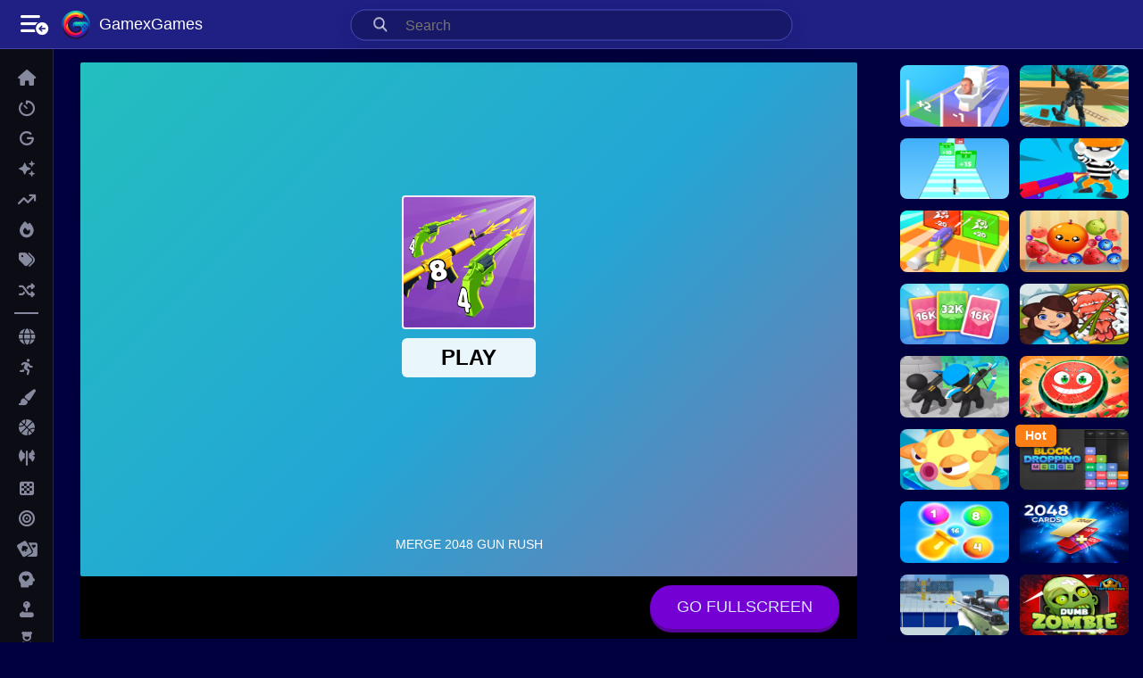

--- FILE ---
content_type: text/html; charset=utf-8
request_url: https://gamexgames.com/game/merge-2048-gun-rush
body_size: 19132
content:


<!DOCTYPE html>
<html lang="zxx" class="dom-still-initing" data-user="false">
    <head>
        <title>Merge 2048 Gun Rush - Gamex Games</title>
        <meta charset="UTF-8">
        <meta http-equiv="X-UA-Compatible" content="IE=edge" />
        <meta name="viewport" content="width=device-width, initial-scale=1.0">
        <meta name="author" content="Gamex Games" />
        <meta name="keywords" content="Merge 2048 Gun Rush, gamex games, free online games, best free online games, free games online no download, free web games, best web games, top free games online, best free online strategy games" />
        <meta name="description" content="Merge 2048 Gun Rush is a pistol runner game. Combine guns of the same level to make more powerful guns. Stack as many guns as you can as a way to increase firepower. Slide to operate the guns, easy to learn and suitable for all ages. Can you win every game? Join us to give it a try! Good luck!" />

        <meta property="og:url" content="https://gamexgames.com/game/merge-2048-gun-rush">
        <meta property="og:type" content="website">
        <meta property="og:title" content="Merge 2048 Gun Rush - Gamex Games">
        <meta property="og:description" content="Merge 2048 Gun Rush is a pistol runner game. Combine guns of the same level to make more powerful guns. Stack as many guns as you can as a way to increase firepower. Slide to operate the guns, easy to learn and suitable for all ages. Can you win every game? Join us to give it a try! Good luck!">
        <meta property="og:image" content="https://img.gamedistribution.com/f25c8449348b4deab19522e085865873-1280x720.jpeg">

        <meta name="twitter:url" content="https://gamexgames.com/game/merge-2048-gun-rush">
        <meta name="twitter:card" content="summary_large_image">
        <meta name="twitter:title" content="Merge 2048 Gun Rush - Gamex Games">
        <meta name="twitter:description" content="Merge 2048 Gun Rush is a pistol runner game. Combine guns of the same level to make more powerful guns. Stack as many guns as you can as a way to increase firepower. Slide to operate the guns, easy to learn and suitable for all ages. Can you win every game? Join us to give it a try! Good luck!">
        <meta name="twitter:image" content="https://img.gamedistribution.com/f25c8449348b4deab19522e085865873-1280x720.jpeg">


        <link rel="apple-touch-icon" sizes="180x180" href="https://gamexgames.com/newtheme/images/gp_logo_cropped_256.ico?v=3112202501">
        <link rel="icon" type="image/png" sizes="32x32" href="https://gamexgames.com/newtheme/images/gp_logo_cropped_256.ico?v=3112202501">
        <link rel="icon" type="image/png" sizes="16x16" href="https://gamexgames.com/newtheme/images/gp_logo_cropped_256.ico?v=3112202501">

        <link rel="shortcut icon" href="https://gamexgames.com/newtheme/images/gp_logo_cropped_256.webp?v=3112202501" type="image/x-icon">

        
            <link rel="stylesheet" href="https://gamexgames.com/newtheme/dist/header_bundle.css?v=3112202501">
        

        

        <!-- Default Consent Mode config -->
        <script>
            //<![CDATA[
            window.dataLayer = window.dataLayer || [];
            function gtag(){dataLayer.push(arguments);}
            gtag('consent', 'default', {
                'ad_storage': 'granted',
                'analytics_storage': 'granted',
                'functionality_storage': 'granted',
                'personalization_storage': 'granted',
                'security_storage': 'granted',
                'ad_user_data': 'granted',
                'ad_personalization': 'granted',
                'wait_for_update': 1500
            });
            gtag('consent', 'default', {
                'region': ['AT', 'BE', 'BG', 'HR', 'CY', 'CZ', 'DK', 'EE', 'FI', 'FR', 'DE', 'GR', 'HU', 'IS', 'IE', 'IT', 'LV', 'LI', 'LT', 'LU', 'MT', 'NL', 'NO', 'PL', 'PT', 'RO', 'SK', 'SI', 'ES', 'SE', 'GB', 'CH'],
                'ad_storage': 'denied',
                'analytics_storage': 'denied',
                'functionality_storage': 'denied',
                'personalization_storage': 'denied',
                'security_storage': 'denied',
                'ad_user_data': 'denied',
                'ad_personalization': 'denied',
                'wait_for_update': 1500
            });
            gtag('set', 'ads_data_redaction', true);
            gtag('set', 'url_passthrough', false);
            (function(){
                const s={adStorage:{storageName:"ad_storage",serialNumber:0},analyticsStorage:{storageName:"analytics_storage",serialNumber:1},functionalityStorage:{storageName:"functionality_storage",serialNumber:2},personalizationStorage:{storageName:"personalization_storage",serialNumber:3},securityStorage:{storageName:"security_storage",serialNumber:4},adUserData:{storageName:"ad_user_data",serialNumber:5},adPersonalization:{storageName:"ad_personalization",serialNumber:6}};let c=localStorage.getItem("__lxG__consent__v2");if(c){c=JSON.parse(c);if(c&&c.cls_val)c=c.cls_val;if(c)c=c.split("|");if(c&&c.length&&typeof c[14]!==undefined){c=c[14].split("").map(e=>e-0);if(c.length){let t={};Object.values(s).sort((e,t)=>e.serialNumber-t.serialNumber).forEach(e=>{t[e.storageName]=c[e.serialNumber]?"granted":"denied"});gtag("consent","update",t)}}}
                if(Math.random() < 0.05) {if (window.dataLayer && (window.dataLayer.some(e => e[0] === 'js' && e[1] instanceof Date) || window.dataLayer.some(e => e['event'] === 'gtm.js' && e['gtm.start'] == true ))) {document.head.appendChild(document.createElement('img')).src = "//clickiocdn.com/utr/gtag/?sid=245235";}}
            })();
            //]]>
        </script>

        <!-- Clickio Consent Main tag -->
        <script async type="text/javascript" src="//clickiocmp.com/t/consent_245235.js"></script>

        <!-- Old cookiebot tag -->
<!--            window.dataLayer = window.dataLayer || [];-->
<!--            function gtag() {-->
<!--                dataLayer.push(arguments);-->
<!--            }-->
<!--            gtag('consent', 'default', {-->
<!--                'ad_personalization': 'denied',-->
<!--                'ad_storage': 'denied',-->
<!--                'ad_user_data': 'denied',-->
<!--                'analytics_storage': 'denied',-->
<!--                'functionality_storage': 'denied',-->
<!--                'personalization_storage': 'denied',-->
<!--                'security_storage': 'granted',-->
<!--                'wait_for_update': 500,-->
<!--            });-->
<!--            gtag("set", "ads_data_redaction", true);-->
<!--            gtag("set", "url_passthrough", false);-->
<!--        </script>-->

        <!-- Global site tag (gtag.js) - Google Analytics -->
        <script async src="https://www.googletagmanager.com/gtag/js?id=G-W859S3FZ9N"></script>
        <script>
            window.dataLayer = window.dataLayer || [];
            function gtag(){dataLayer.push(arguments);}
            gtag('js', new Date());

            gtag('config', 'G-W859S3FZ9N');

            function escapeSpecialChars(str) {
                return str
                    .replace(/\n/g, "\\n")
                    .replace(/\r/g, "\\r")
                    .replace(/\t/g, "\\t")
                    .replace(/\f/g, "\\f");
            }
            function decodeHTMLEntities(text) {
                const entities = {
                    '&amp;': '&',
                    '&lt;': '<',
                    '&gt;': '>',
                    '&quot;': '"',
                    '&#39;': "'",
                    '&#34;': '"',
                    '&#92;': '\\'
                };
                return text.replace(/&amp;|&lt;|&gt;|&quot;|&#39;|&#34;|&#92;/g, function (match) {
                    return entities[match];
                });
            }
            // to load clientConfig to frontend JS we need to stringify it, then decodeHTML entities & then parse the JSON
            let clientConfig = JSON.parse(decodeHTMLEntities("{&#34;environment&#34;:&#34;production&#34;,&#34;assetVersion&#34;:&#34;3112202501&#34;,&#34;gameVersion&#34;:&#34;0.1.0.59&#34;,&#34;baseUrlSuffix&#34;:&#34;/&#34;,&#34;assetsPathSuffix&#34;:&#34;newtheme/&#34;,&#34;baseUrl&#34;:&#34;https://gamexgames.com/&#34;,&#34;assetsPath&#34;:&#34;https://gamexgames.com/newtheme/&#34;,&#34;serverStartedAtTime&#34;:&#34;Tue Jan 13 2026 17:34:06 GMT+0000 (Coordinated Universal Time)&#34;,&#34;langLines&#34;:{&#34;pages&#34;:{&#34;404&#34;:{&#34;title&#34;:&#34;Page Not Found - 404 Error | Gamex Games&#34;,&#34;description&#34;:&#34;Oops! The page you&#39;re looking for isn&#39;t here. Discover thousands of free online games on Gamex Games instead!&#34;,&#34;keywords&#34;:&#34;gamex games, 404 error, page not found, free online games, web games&#34;,&#34;metaTitle&#34;:&#34;Page Not Found - 404 Error | Gamex Games&#34;,&#34;metaDesc&#34;:&#34;Oops! The page you&#39;re looking for isn&#39;t here. Discover thousands of free online games on Gamex Games instead!&#34;,&#34;ogTitle&#34;:&#34;Page Not Found - But Great Games Await! | Gamex Games&#34;,&#34;ogDescription&#34;:&#34;Hit a 404, but don&#39;t worry! Explore our vast collection of free online games. From action to puzzles, find your next gaming adventure on Gamex!&#34;,&#34;ogImg&#34;:&#34;images/gamex_games_404.png&#34;,&#34;twitterTitle&#34;:&#34;Page Not Found - But Great Games Await! | Gamex Games&#34;,&#34;twitterDesc&#34;:&#34;Hit a 404, but don&#39;t worry! Explore our vast collection of free online games. From action to puzzles, find your next gaming adventure on Gamex!&#34;,&#34;twitterImg&#34;:&#34;images/gamex_games_404.png&#34;},&#34;index&#34;:{&#34;title&#34;:&#34;Best Free Online Games - Play Now on Gamex Games&#34;,&#34;description&#34;:&#34;Play the best free online games across all genres. Discover your next favorite game and start playing now on Gamex Games!&#34;,&#34;keywords&#34;:&#34;gamex games, free online games, best free online games, free games online no download, free web games, best web games, top free games online, best free online strategy games&#34;,&#34;metaTitle&#34;:&#34;Best Free Online Games - Play Now on Gamex Games&#34;,&#34;metaDesc&#34;:&#34;Play the best free online games across all genres. Discover your next favorite game and start playing now on Gamex Games!&#34;,&#34;ogTitle&#34;:&#34;Best Free Online Games - Play Now on Gamex Games&#34;,&#34;ogDescription&#34;:&#34;Explore our vast collection of free online games. From action to puzzles, find top-rated games and start your gaming adventure with Gamex!&#34;,&#34;ogImg&#34;:&#34;images/categories/gamex_games_homepage.jpg&#34;,&#34;twitterTitle&#34;:&#34;Best Free Online Games - Play Now on Gamex Games&#34;,&#34;twitterDesc&#34;:&#34;Explore our vast collection of free online games. From action to puzzles, find top-rated games and start your gaming adventure with Gamex!&#34;,&#34;twitterImg&#34;:&#34;images/categories/gamex_games_homepage.jpg&#34;}},&#34;categories&#34;:{&#34;all&#34;:{&#34;title&#34;:&#34;All&#34;,&#34;description&#34;:&#34;Whether you have five minutes or five hours, our casual games collection offers a relaxed way to de-stress. No pressure, just pure enjoyment at your own pace. Explore, click, and play today!&#34;,&#34;metaTitle&#34;:&#34;&#34;,&#34;metaDesc&#34;:&#34;&#34;,&#34;ogTitle&#34;:&#34;&#34;,&#34;ogDescription&#34;:&#34;&#34;,&#34;ogImg&#34;:&#34;&#34;,&#34;twitterTitle&#34;:&#34;&#34;,&#34;twitterDesc&#34;:&#34;&#34;,&#34;twitterImg&#34;:&#34;&#34;},&#34;casual&#34;:{&#34;title&#34;:&#34;Casual&#34;,&#34;description&#34;:&#34;Whether you have five minutes or five hours, our casual games collection offers a relaxed way to de-stress. No pressure, just pure enjoyment at your own pace. Explore, click, and play today!&#34;,&#34;keywords&#34;:&#34;Online Casual Games, Free Causal Games, Relaxing Web Games, Best Casual Browser Games, Easy Browser Games, Best Casual Starategy Games&#34;,&#34;metaTitle&#34;:&#34;Casual Games - Play &amp; Relax on Gamex Games&#34;,&#34;metaDesc&#34;:&#34;Discover casual games for instant fun or hours of entertainment. Enjoy easy-to-learn gameplay at your own pace. Click, explore, and play now!&#34;,&#34;ogTitle&#34;:&#34;Casual Games - Play &amp; Relax on Gamex Games&#34;,&#34;ogDescription&#34;:&#34;Explore our selection of casual games. From quick fun to extended relaxation, find your perfect game to test out. Play now and enjoy!&#34;,&#34;ogImg&#34;:&#34;images/categories/casual_games_capsule.jpg&#34;,&#34;twitterTitle&#34;:&#34;Casual Games - Play &amp; Relax on Gamex Games&#34;,&#34;twitterDesc&#34;:&#34;Explore a vast selection of casual games. From quick fun to extended relaxation, find your perfect game to unwind. Play now and relax!&#34;,&#34;twitterImg&#34;:&#34;images/categories/casual_games_capsule.jpg&#34;},&#34;puzzle&#34;:{&#34;title&#34;:&#34;Puzzle&#34;,&#34;description&#34;:&#34;From brain-bending logic puzzles to captivating jigsaw challenges, each game is a journey through different problems waiting to be solved. Ready to test your intelligence and patience? Start piecing together the fun now!&#34;,&#34;keywords&#34;:&#34;Online Puzzle Games, Puzzle Games, brain games, escape room free online, logic games online, web puzzle games, mind challenging puzzles, casual puzzle games, classic puzzle games online, puzzle games no download&#34;,&#34;metaTitle&#34;:&#34;Puzzle Games - Challenge Your Mind on Gamex Games&#34;,&#34;metaDesc&#34;:&#34;From logic puzzles to jigsaw challenges, engage your brain and solve your way through exciting puzzles. Start your puzzle adventure now!&#34;,&#34;ogTitle&#34;:&#34;Puzzle Games - Challenge Your Mind on Gamex Games&#34;,&#34;ogDescription&#34;:&#34;Engage your brain with our wide range of puzzle games. Logic challenges, jigsaw puzzles, and more await. Get in and play now!&#34;,&#34;ogImg&#34;:&#34;images/categories/puzzle_games_capsule.jpg&#34;,&#34;twitterTitle&#34;:&#34;Puzzle Games - Challenge Your Mind on Gamex Games&#34;,&#34;twitterDesc&#34;:&#34;Engage your brain with our wide range of puzzle games. Logic challenges, jigsaw puzzles, and more await. Dive in and solve now!&#34;,&#34;twitterImg&#34;:&#34;images/categories/puzzle_games_capsule.jpg&#34;},&#34;dress-up&#34;:{&#34;title&#34;:&#34;Dress-up&#34;,&#34;description&#34;:&#34;Mix and match stunning outfits, experiment with styles, and bring your dream looks to life. Whether it’s for a runway, a royal ball, or a casual day out, your fashion adventure starts here!&#34;,&#34;keywords&#34;:&#34;Free Dress up Games, free online dress up games, wedding dress up games, play free dress up games online, anime dress up games online, wedding dress up games online, best fashion dress up games, wedding dress up games free online&#34;,&#34;metaTitle&#34;:&#34;Dress-up Games - Fashion Adventures on Gamex Games&#34;,&#34;metaDesc&#34;:&#34;Mix, match, and dazzle in our dress-up games. Create your dream looks for runways, royal balls, or casual days. Start your fashion journey!&#34;,&#34;ogTitle&#34;:&#34;Dress-up Games - Fashion Adventures on Gamex Games&#34;,&#34;ogDescription&#34;:&#34;Fashionistas rejoice! Get into our dress-up games to explore and create stunning outfits. Your style, your rules. Play now!&#34;,&#34;ogImg&#34;:&#34;images/categories/dress-up_games_capsule.jpg&#34;,&#34;twitterTitle&#34;:&#34;Dress-up Games - Fashion Adventures on Gamex Games&#34;,&#34;twitterDesc&#34;:&#34;Fashionistas rejoice! Dive into our dress-up games to explore and create stunning outfits. Your style, your rules. Play now!&#34;,&#34;twitterImg&#34;:&#34;images/categories/dress-up_games_capsule.jpg&#34;},&#34;adventure&#34;:{&#34;title&#34;:&#34;Adventure&#34;,&#34;description&#34;:&#34;Games below promise thrilling stories, exotic locations, and puzzles that challenge your brains and courage. Are you ready to step into the shoes of heroes and legends? Your adventure awaits!&#34;,&#34;keywords&#34;:&#34;Free Adventure Games, adventure games online free, online exploration games, adventure games online free no download, free casual adventure games&#34;,&#34;metaTitle&#34;:&#34;Adventure Games - Epic Quests Await on Gamex Games&#34;,&#34;metaDesc&#34;:&#34;Set out on thrilling stories, explore exotic locations, and solve challenging puzzles. Your legendary adventure starts now!&#34;,&#34;ogTitle&#34;:&#34;Adventure Games - Epic Quests Await on Gamex Games&#34;,&#34;ogDescription&#34;:&#34;Step into the shoes of heroes and start on epic quests. Thrilling stories and exotic locations await. Begin your adventure today!&#34;,&#34;ogImg&#34;:&#34;images/categories/adventure_games_capsule.jpg&#34;,&#34;twitterTitle&#34;:&#34;Adventure Games - Epic Quests Await on Gamex Games&#34;,&#34;twitterDesc&#34;:&#34;Step into the shoes of heroes and start on epic quests. Thrilling stories and exotic locations await. Begin your adventure today!&#34;,&#34;twitterImg&#34;:&#34;images/categories/adventure_games_capsule.jpg&#34;},&#34;racing_and_driving&#34;:{&#34;title&#34;:&#34;Racing &amp; Driving&#34;,&#34;description&#34;:&#34;Hit the track in our Racing &amp; Driving games! Whether it&#39;s high-speed racing or skillful driving challenges, push your limits and become a champion. Start your engines now!&#34;,&#34;keywords&#34;:&#34;racing games online, car racing games, simulation driving games, free driving games, best racing games online, track racing games&#34;,&#34;metaTitle&#34;:&#34;Racing &amp; Driving Games - Speed &amp; Skill on Gamex Games&#34;,&#34;metaDesc&#34;:&#34;Hit the track in our Racing &amp; Driving games! Whether it&#39;s high-speed racing or skillful driving challenges, push your limits and become a champion. Start your engines now!&#34;,&#34;ogTitle&#34;:&#34;Racing &amp; Driving Games - Speed &amp; Skill on Gamex Games&#34;,&#34;ogDescription&#34;:&#34;Experience the thrill of speed in our Racing &amp; Driving games. Tackle different tracks, outmaneuver opponents, and test your driving skills. Speed up and claim your victory today!&#34;,&#34;ogImg&#34;:&#34;images/categories/racing_and_driving_games_capsule.jpg&#34;,&#34;twitterTitle&#34;:&#34;Racing &amp; Driving Games - Speed &amp; Skill on Gamex Games&#34;,&#34;twitterDesc&#34;:&#34;Experience the thrill of speed in our Racing &amp; Driving games. Tackle different tracks, outmaneuver opponents, and test your driving skills. Speed up and claim your victory today!&#34;,&#34;twitterImg&#34;:&#34;images/categories/racing_and_driving_games_capsule.jpg&#34;},&#34;shooter&#34;:{&#34;title&#34;:&#34;Shooter&#34;,&#34;description&#34;:&#34;Dive into battles, sharpen your aim, and take on enemies with precision and strategy. Whether it’s first-person shooters or space blasters, every shot counts. Join the action and dominate the battlefield!&#34;,&#34;keywords&#34;:&#34;Web Shooter Games, online fps games, free shooting games online,  web fps games, free online sniper games, top free online fps games, shooting games no download, play free online multiplayer fps games, free online 3d shooter games, free online zombie shooter&#34;,&#34;metaTitle&#34;:&#34;Shooter Games - Join the Action on Gamex Games&#34;,&#34;metaDesc&#34;:&#34;Master your aim and take on strategic battles in our shooter games. Every shot counts. Get into the action and dominate now!&#34;,&#34;ogTitle&#34;:&#34;Shooter Games - Join the Action on Gamex Games&#34;,&#34;ogDescription&#34;:&#34;Get into intense battles, sharpen your aim, and strategy. From FPS to space blasters, join the action and dominate. Play now!&#34;,&#34;ogImg&#34;:&#34;images/categories/shooter_games_capsule.jpg&#34;,&#34;twitterTitle&#34;:&#34;Shooter Games - Join the Action on Gamex Games&#34;,&#34;twitterDesc&#34;:&#34;Get into intense battles, sharpen your aim, and strategy. From FPS to space blasters, join the action and dominate. Play now!&#34;,&#34;twitterImg&#34;:&#34;images/categories/shooter_games_capsule.jpg&#34;},&#34;agility&#34;:{&#34;title&#34;:&#34;Agility&#34;,&#34;description&#34;:&#34;Navigate through fast-paced obstacles, time your movements perfectly, and prove your skills in the ultimate test of coordination and focus. Ready to push your limits? Get into the action now!&#34;,&#34;keywords&#34;:&#34;Online Agility Games&#34;,&#34;metaTitle&#34;:&#34;Agility Games - Test Your Speed on Gamex Games&#34;,&#34;metaDesc&#34;:&#34;Navigate fast-paced obstacles, perfect your timing, and showcase your agility. Ready for the ultimate coordination test? Play now!&#34;,&#34;ogTitle&#34;:&#34;Agility Games - Test Your Speed on Gamex Games&#34;,&#34;ogDescription&#34;:&#34;Master fast-paced challenges, improve your timing, and test your agility. The ultimate test of coordination and focus awaits. Dive in!&#34;,&#34;ogImg&#34;:&#34;images/categories/agility_games_capsule.jpg&#34;,&#34;twitterTitle&#34;:&#34;Agility Games - Test Your Speed on Gamex Games&#34;,&#34;twitterDesc&#34;:&#34;Master fast-paced challenges, improve your timing, and test your agility. The ultimate test of coordination and focus awaits. Dive in!&#34;,&#34;twitterImg&#34;:&#34;images/categories/agility_games_capsule.jpg&#34;},&#34;battle&#34;:{&#34;title&#34;:&#34;Battle&#34;,&#34;description&#34;:&#34;From fighting battles to warfare, choose your battlefield and prepare for combat. Gather your forces, plan your attack, and conquer your enemies!&#34;,&#34;keywords&#34;:&#34;Online Battle Games, free online war games, war strategy games online, free online battle royale games, best free online war games, best free online military strategy games, free online tactical war games&#34;,&#34;metaTitle&#34;:&#34;Battle Games - Command and Conquer on Gamex Games&#34;,&#34;metaDesc&#34;:&#34;Choose your battlefield, strategize your attacks, and lead your forces to victory. The art of war awaits your command. Play now!&#34;,&#34;ogTitle&#34;:&#34;Battle Games - Command and Conquer on Gamex Games&#34;,&#34;ogDescription&#34;:&#34;Engage in epic battles, strategize your victories, and dominate the battlefield. Your tactical skills will decide your fate. Join now!&#34;,&#34;ogImg&#34;:&#34;images/categories/battle_games_capsule.jpg&#34;,&#34;twitterTitle&#34;:&#34;Battle Games - Command and Conquer on Gamex Games&#34;,&#34;twitterDesc&#34;:&#34;Engage in epic battles, strategize your victories, and dominate the battlefield. Your tactical skills will decide your fate. Join now!&#34;,&#34;twitterImg&#34;:&#34;images/categories/battle_games_capsule.jpg&#34;},&#34;art&#34;:{&#34;title&#34;:&#34;Art&#34;,&#34;description&#34;:&#34;Paint, draw, design, and express yourself in a world where every color tells a story. Whether you&#39;re a budding artist or a seasoned pro, these games offer a canvas for your imagination. Let your artistry shine!&#34;,&#34;keywords&#34;:&#34;Free Art Games, free online drawing games, coloring games online free, free online art games, free online sketching games, interactive art games online&#34;,&#34;metaTitle&#34;:&#34;Art Games - Unleash Creativity on Gamex Games&#34;,&#34;metaDesc&#34;:&#34;Paint, draw, and design in a world where creativity knows no bounds. Express your artistic vision and let your creativity flow. Start now!&#34;,&#34;ogTitle&#34;:&#34;Art Games - Unleash Creativity on Gamex Games&#34;,&#34;ogDescription&#34;:&#34;Explore a canvas of possibilities in our art games. Paint, draw, and design as you bring your artistic visions to life. Creativity starts here!&#34;,&#34;ogImg&#34;:&#34;images/categories/art_games_capsule.jpg&#34;,&#34;twitterTitle&#34;:&#34;Art Games - Unleash Creativity on Gamex Games&#34;,&#34;twitterDesc&#34;:&#34;Explore a canvas of possibilities in our art games. Paint, draw, and design as you bring your artistic visions to life. Creativity starts here!&#34;,&#34;twitterImg&#34;:&#34;images/categories/art_games_capsule.jpg&#34;},&#34;simulation&#34;:{&#34;title&#34;:&#34;Simulation&#34;,&#34;description&#34;:&#34;Manage farms, and shopping malls, fly planes, or lead lives in virtual worlds where every decision impacts your journey. Step into simulations so realistic, you’ll forget it’s a game. Ready to play for real?&#34;,&#34;keywords&#34;:&#34;Online Simulation Games&#34;,&#34;metaTitle&#34;:&#34;Simulation Games - Realistic Experiences on Gamex Games&#34;,&#34;metaDesc&#34;:&#34;Step into simulations where every decision shapes your world. Manage farms, fly planes, or live virtual lives. Your real play starts now!&#34;,&#34;ogTitle&#34;:&#34;Simulation Games - Realistic Experiences on Gamex Games&#34;,&#34;ogDescription&#34;:&#34;Dive into lifelike simulations, from managing farms to flying planes. Each choice impacts your journey. Experience the realism now!&#34;,&#34;ogImg&#34;:&#34;images/categories/simulation_games_capsule.jpg&#34;,&#34;twitterTitle&#34;:&#34;Simulation Games - Realistic Experiences on Gamex Games&#34;,&#34;twitterDesc&#34;:&#34;Dive into lifelike simulations, from managing farms to flying planes. Each choice impacts your journey. Experience the realism now!&#34;,&#34;twitterImg&#34;:&#34;images/categories/simulation_games_capsule.jpg&#34;},&#34;match-3&#34;:{&#34;title&#34;:&#34;Match 3&#34;,&#34;description&#34;:&#34;Engage in thrilling Match 3 puzzles! Strategically swap and match colorful pieces to achieve high scores and unlock exciting levels. Play now and start conquering!&#34;,&#34;keywords&#34;:&#34;match 3 games online, free match 3 games, best match 3 games, brain teaser games, color matching games&#34;,&#34;metaTitle&#34;:&#34;Match 3 Games - Combine &amp; Conquer on Gamex Games&#34;,&#34;metaDesc&#34;:&#34;Engage in thrilling Match 3 puzzles! Strategically swap and match colorful pieces to achieve high scores and unlock exciting levels. Play now and start conquering!&#34;,&#34;ogTitle&#34;:&#34;Match 3 Games - Combine &amp; Conquer on Gamex Games&#34;,&#34;ogDescription&#34;:&#34;Master colorful challenges in our Match 3 games. Swap gems, create powerful combos, and progress through a variety of puzzles. Jump in and dominate the leaderboard today!&#34;,&#34;ogImg&#34;:&#34;images/categories/match3_games_capsule.jpg&#34;,&#34;twitterTitle&#34;:&#34;Match 3 Games - Combine &amp; Conquer on Gamex Games&#34;,&#34;twitterDesc&#34;:&#34;Master colorful challenges in our Match 3 games. Swap gems, create powerful combos, and progress through a variety of puzzles. Jump in and dominate the leaderboard today!&#34;,&#34;twitterImg&#34;:&#34;images/categories/match3_games_capsule.jpg&#34;},&#34;care&#34;:{&#34;title&#34;:&#34;Care&#34;,&#34;description&#34;:&#34;Dive into the world of nurturing with our Care games. From tending gardens to caring for pets, experience the joy of growing and caring. Start your journey of care now!&#34;,&#34;keywords&#34;:&#34;life simulation games, care games, virtual pet games, free care games, online care games, pet care games, online pet care games, family friendly games, healing games, animal care games&#34;,&#34;metaTitle&#34;:&#34;Care Games - Nurture and Grow on Gamex Games&#34;,&#34;metaDesc&#34;:&#34;Dive into the world of nurturing with our Care games. From tending gardens to caring for pets, experience the joy of growing and caring. Start your journey of care now!&#34;,&#34;ogTitle&#34;:&#34;Care Games - Nurture and Grow on Gamex Games&#34;,&#34;ogDescription&#34;:&#34;Experience the rewarding world of Care games. Manage gardens, look after pets, and watch your efforts flourish. Embrace the care and start nurturing today!&#34;,&#34;ogImg&#34;:&#34;images/categories/care_games_capsule.jpg&#34;,&#34;twitterTitle&#34;:&#34;Care Games - Nurture and Grow on Gamex Games&#34;,&#34;twitterDesc&#34;:&#34;Experience the rewarding world of Care games. Manage gardens, look after pets, and watch your efforts flourish. Embrace the care and start nurturing today!&#34;,&#34;twitterImg&#34;:&#34;images/categories/care_games_capsule.jpg&#34;},&#34;mahjong_and_connect&#34;:{&#34;title&#34;:&#34;Mahjong And Connect&#34;,&#34;description&#34;:&#34;Discover the timeless appeal of Mahjong and the engaging puzzles of Connect games. Match tiles, connect paths, and sharpen your strategic thinking. Play now to test your skills!&#34;,&#34;keywords&#34;:&#34;mahjong games online, free mahjong games, connect games, free puzzle games, brain teasers, free mahjong games online, tile matching games, logic games online, best mahjong games, best free mahjong games&#34;,&#34;metaTitle&#34;:&#34;Mahjong and Connect Games - Strategy &amp; Puzzle Solving on Gamex Games&#34;,&#34;metaDesc&#34;:&#34;Discover the timeless appeal of Mahjong and the engaging puzzles of Connect games. Match tiles, connect paths, and sharpen your strategic thinking. Play now to test your skills!&#34;,&#34;ogTitle&#34;:&#34;Mahjong and Connect Games - Strategy &amp; Puzzle Solving on Gamex Games&#34;,&#34;ogDescription&#34;:&#34;Dive into the world of Mahjong and Connect games. Clear boards, create connections, and challenge your mind with our variety of puzzles. Engage and evolve your puzzle-solving skills today!&#34;,&#34;ogImg&#34;:&#34;images/categories/mahjong_and_connect_capsule.jpg&#34;,&#34;twitterTitle&#34;:&#34;Mahjong and Connect Games - Strategy &amp; Puzzle Solving on Gamex Games&#34;,&#34;twitterDesc&#34;:&#34;Dive into the world of Mahjong and Connect games. Clear boards, create connections, and challenge your mind with our variety of puzzles. Engage and evolve your puzzle-solving skills today!&#34;,&#34;twitterImg&#34;:&#34;images/categories/mahjong_and_connect_capsule.jpg&#34;},&#34;io&#34;:{&#34;title&#34;:&#34;.IO&#34;,&#34;description&#34;:&#34;Compete against players from around the world in real-time battles, strategic games, and survival challenges. Easy to play but hard to master, .IO games are where community and competition meet. Jump in and dominate the leaderboard!&#34;,&#34;keywords&#34;:&#34;.IO Games Online, free io games, free io games online, io games no download, online free io games&#34;,&#34;metaTitle&#34;:&#34;.IO Games - Competitive Play on Gamex Games&#34;,&#34;metaDesc&#34;:&#34;Join real-time battles and strategic games against players worldwide. Easy to play, hard to master. Dominate the leaderboard now!&#34;,&#34;ogTitle&#34;:&#34;.IO Games - Competitive Play on Gamex Games&#34;,&#34;ogDescription&#34;:&#34;Compete in real-time .IO games, where strategy meets community. Easy to start, challenging to dominate. Are you ready to lead? Play now!&#34;,&#34;ogImg&#34;:&#34;images/categories/io_games_capsule.jpg&#34;,&#34;twitterTitle&#34;:&#34;.IO Games - Competitive Play on Gamex Games&#34;,&#34;twitterDesc&#34;:&#34;Compete in real-time .IO games, where strategy meets community. Easy to start, challenging to dominate. Are you ready to lead? Play now!&#34;,&#34;twitterImg&#34;:&#34;images/categories/io_games_capsule.jpg&#34;},&#34;football&#34;:{&#34;title&#34;:&#34;Football&#34;,&#34;description&#34;:&#34;Lead your team to victory, execute perfect passes, score spectacular goals, and defend your net with all your might. Whether you&#39;re managing a club or playing on the field, football games bring the excitement of the pitch to you!&#34;,&#34;keywords&#34;:&#34;Free Football Games, free kick soccer games online, free kick football games online, free rugby games online, free kick online games, best free online soccer games, best free online football games, arcade football games online, play free online world cup soccer games&#34;,&#34;metaTitle&#34;:&#34;Football Games - Lead Your Team to Victory on Gamex Games&#34;,&#34;metaDesc&#34;:&#34;Execute perfect passes, score goals, and defend your net in our football games. Experience the thrill of the pitch and win!&#34;,&#34;ogTitle&#34;:&#34;Football Games - Lead Your Team to Victory on Gamex Games&#34;,&#34;ogDescription&#34;:&#34;Master the pitch in our football games. From strategic plays to scoring goals, lead your team to glory. Start your football journey now!&#34;,&#34;ogImg&#34;:&#34;images/categories/football_games_capsule.jpg&#34;,&#34;twitterTitle&#34;:&#34;Football Games - Lead Your Team to Victory on Gamex Games&#34;,&#34;twitterDesc&#34;:&#34;Master the pitch in our football games. From strategic plays to scoring goals, lead your team to glory. Start your football journey now!&#34;,&#34;twitterImg&#34;:&#34;images/categories/football_games_capsule.jpg&#34;},&#34;cooking&#34;:{&#34;title&#34;:&#34;Cooking&#34;,&#34;description&#34;:&#34;From fast-paced restaurant management to detailed recipe creations, cooking games let you experiment with flavors from around the globe. Prepare delicious dishes, satisfy hungry customers, and become a master chef!&#34;,&#34;keywords&#34;:&#34;Online Cooking Games, online restaurant games, online ice cream games, free online burger games, free cooking simulation games, play free online restaurant management games, virtual cooking games online free&#34;,&#34;metaTitle&#34;:&#34;Cooking Games - Become a Master Chef on Gamex Games&#34;,&#34;metaDesc&#34;:&#34;Experiment with global flavors and manage bustling kitchens in our cooking games. Prepare delicious dishes and wow your customers!&#34;,&#34;ogTitle&#34;:&#34;Cooking Games - Become a Master Chef on Gamex Games&#34;,&#34;ogDescription&#34;:&#34;Unleash your culinary skills in our cooking games. From fast-paced restaurant management to creating recipes, become a cooking legend now!&#34;,&#34;ogImg&#34;:&#34;images/categories/cooking_games_capsule.jpg&#34;,&#34;twitterTitle&#34;:&#34;Cooking Games - Become a Master Chef on Gamex Games&#34;,&#34;twitterDesc&#34;:&#34;Unleash your culinary skills in our cooking games. From fast-paced restaurant management to creating recipes, become a cooking legend now!&#34;,&#34;twitterImg&#34;:&#34;images/categories/cooking_games_capsule.jpg&#34;},&#34;sports&#34;:{&#34;title&#34;:&#34;Sports&#34;,&#34;description&#34;:&#34;Compete in a variety of sports games, whether it&#39;s hitting a goal, winning a game in tennis, or crossing the finish line first, our sports category has it all. Get ready to play, compete, and win!&#34;,&#34;keywords&#34;:&#34;Web Sports Games, online darts games, free online tennis games, free online golf games, free online bowling games, free online sports games, online pool games free, free online snowboard games, free online climbing games, free online skiing games&#34;,&#34;metaTitle&#34;:&#34;Sports Games - Ultimate Athletic Competitions on Gamex Games&#34;,&#34;metaDesc&#34;:&#34;Compete in diverse sports games, from tennis to racing. Embrace the competition, aim for victory, and become a sports champion!&#34;,&#34;ogTitle&#34;:&#34;Sports Games - Ultimate Athletic Competitions on Gamex Games&#34;,&#34;ogDescription&#34;:&#34;Dive into the world of sports with our diverse games. Compete, win, and celebrate your athletic prowess. Your sports journey starts here!&#34;,&#34;ogImg&#34;:&#34;images/categories/sports_games_capsule.jpg&#34;,&#34;twitterTitle&#34;:&#34;Sports Games - Ultimate Athletic Competitions on Gamex Games&#34;,&#34;twitterDesc&#34;:&#34;Dive into the world of sports with our diverse games. Compete, win, and celebrate your athletic prowess. Your sports journey starts here!&#34;,&#34;twitterImg&#34;:&#34;images/categories/sports_games_capsule.jpg&#34;},&#34;cards&#34;:{&#34;title&#34;:&#34;Cards&#34;,&#34;description&#34;:&#34;From classic solitaire to strategic collectible card battles, test your skills, outsmart your opponents, and play your cards right to win in every game.&#34;,&#34;keywords&#34;:&#34;Online Card Games, free online card games, online solitaire games, solitaire games no download, best free online card games, strategy card games online free, online anime card games&#34;,&#34;metaTitle&#34;:&#34;Cards Games - Strategic Battles on Gamex Games&#34;,&#34;metaDesc&#34;:&#34;Outsmart your opponents in strategic card battles. From solitaire to collectible card games, play your cards right and claim victory!&#34;,&#34;ogTitle&#34;:&#34;Cards Games - Strategic Battles on Gamex Games&#34;,&#34;ogDescription&#34;:&#34;Engage in strategic card battles, from classic solitaire to collectible games. Test your skills, outsmart your opponents, and win big. Play now!&#34;,&#34;ogImg&#34;:&#34;images/categories/cards_games_capsule.jpg&#34;,&#34;twitterTitle&#34;:&#34;Cards Games - Strategic Battles on Gamex Games&#34;,&#34;twitterDesc&#34;:&#34;Engage in strategic card battles, from classic solitaire to collectible games. Test your skills, outsmart your opponents, and win big. Play now!&#34;,&#34;twitterImg&#34;:&#34;images/categories/cards_games_capsule.jpg&#34;},&#34;strategy&#34;:{&#34;title&#34;:&#34;Strategy&#34;,&#34;description&#34;:&#34;Think ahead, make tactical decisions, and lead your forces to victory. Whether it&#39;s turn-based planning or real-time action, your strategic mind is the key to success.&#34;,&#34;keywords&#34;:&#34;Web Strategy Games, best online strategy games, tower defense games online, free tower defense games online, web strategy games, free war strategy games online, play free online strategy games, top free online rts games, build your empire games online, free web based strategy games&#34;,&#34;metaTitle&#34;:&#34;Strategy Games - Master Tactical Warfare on Gamex Games&#34;,&#34;metaDesc&#34;:&#34;Command your forces and outmaneuver your foes in intense strategy games. Make every decision count and lead your army to victory!&#34;,&#34;ogTitle&#34;:&#34;Strategy Games - Master Tactical Warfare on Gamex Games&#34;,&#34;ogDescription&#34;:&#34;Plunge into strategic warfare and tactical battles. Plan, command, and conquer. Your intellect is your greatest weapon. Start strategizing now!&#34;,&#34;ogImg&#34;:&#34;images/categories/strategy_games_capsule.jpg&#34;,&#34;twitterTitle&#34;:&#34;Strategy Games - Master Tactical Warfare on Gamex Games&#34;,&#34;twitterDesc&#34;:&#34;Plunge into strategic warfare and tactical battles. Plan, command, and conquer. Your intellect is your greatest weapon. Start strategizing now!&#34;,&#34;twitterImg&#34;:&#34;images/categories/strategy_games_capsule.jpg&#34;},&#34;jigsaw&#34;:{&#34;title&#34;:&#34;Jigsaw&#34;,&#34;description&#34;:&#34;With varying levels of difficulty, jigsaw games offer a relaxing way to improve your problem-solving skills and attention to detail. Start connecting those pieces and reveal the stunning pictures!&#34;,&#34;keywords&#34;:&#34;Free Jigsaw Games, jigsaw puzzles online, play jigsaw games, free online daily jigsaw puzzles, online jigsaw puzzle games, play jigsaw games online, best free online jigsaw puzzle games, play free online jigsaw puzzles, relaxing jigsaw puzzles online&#34;,&#34;metaTitle&#34;:&#34;Jigsaw Games - Piece Together Fun on Gamex Games&#34;,&#34;metaDesc&#34;:&#34;Solve beautiful puzzles in our jigsaw games. From easy to challenging, connect pieces to reveal stunning images. Start puzzling now!&#34;,&#34;ogTitle&#34;:&#34;Jigsaw Games - Piece Together Fun on Gamex Games&#34;,&#34;ogDescription&#34;:&#34;Engage in the relaxing challenge of jigsaw puzzles. Piece together beautiful images and enjoy a satisfying puzzle experience. Play now!&#34;,&#34;ogImg&#34;:&#34;images/categories/jigsaw_games_capsule.jpg&#34;,&#34;twitterTitle&#34;:&#34;Jigsaw Games - Piece Together Fun on Gamex Games&#34;,&#34;twitterDesc&#34;:&#34;Engage in the relaxing challenge of jigsaw puzzles. Piece together beautiful images and enjoy a satisfying puzzle experience. Play now!&#34;,&#34;twitterImg&#34;:&#34;images/categories/jigsaw_games_capsule.jpg&#34;},&#34;bubble_shooter&#34;:{&#34;title&#34;:&#34;Bubble Shooter&#34;,&#34;description&#34;:&#34;Aim, shoot, and pop your way through colorful bubble challenges. Match colors, clear the board, and set high scores. Bubble shooter games are ideal for casual gamers looking for enjoyable, addictive gameplay that challenges their precision and speed.&#34;,&#34;keywords&#34;:&#34;Online Bubble Shooter Games, bubble shooter games, free online bubble shooter games&#34;,&#34;metaTitle&#34;:&#34;Bubble Shooter Games - Pop &amp; Play on Gamex Games&#34;,&#34;metaDesc&#34;:&#34;Aim, shoot, and pop colorful bubbles in our bubble shooter games. Match colors, clear levels, and enjoy addictive gameplay. Start popping!&#34;,&#34;ogTitle&#34;:&#34;Bubble Shooter Games - Pop &amp; Play on Gamex Games&#34;,&#34;ogDescription&#34;:&#34;Experience the joy of popping bubbles in our addictive bubble shooter games. Aim accurately, match colors, and clear levels for hours of fun. Play now!&#34;,&#34;ogImg&#34;:&#34;images/categories/bubble_shooter_games_capsule.jpg&#34;,&#34;twitterTitle&#34;:&#34;Bubble Shooter Games - Pop &amp; Play on Gamex Games&#34;,&#34;twitterDesc&#34;:&#34;Experience the joy of popping bubbles in our addictive bubble shooter games. Aim accurately, match colors, and clear levels for hours of fun. Play now!&#34;,&#34;twitterImg&#34;:&#34;images/categories/bubble_shooter_games_capsule.jpg&#34;},&#34;boardgames&#34;:{&#34;title&#34;:&#34;Board&#34;,&#34;description&#34;:&#34;From strategy and luck-based games to family-friendly fun, there&#39;s a board game for every type of player. Gather around, roll the dice, and let the games begin!&#34;,&#34;keywords&#34;:&#34;Online BoardGames, play chess games online, online boardgames, best board games online free, top online board games&#34;,&#34;metaTitle&#34;:&#34;BoardGames - Strategic Fun for Everyone on Gamex Games&#34;,&#34;metaDesc&#34;:&#34;Jump into a world of strategy and luck with our boardgames. From family fun to challenging competitions, roll the dice and win. Play now!&#34;,&#34;ogTitle&#34;:&#34;BoardGames - Strategic Fun for Everyone on Gamex Games&#34;,&#34;ogDescription&#34;:&#34;Enjoy timeless entertainment with our collection of boardgames. Strategy, luck, and fun await players of all ages. Gather around and play!&#34;,&#34;ogImg&#34;:&#34;images/categories/boardgames_games_capsule.jpg&#34;,&#34;twitterTitle&#34;:&#34;BoardGames - Strategic Fun for Everyone on Gamex Games&#34;,&#34;twitterDesc&#34;:&#34;Enjoy timeless entertainment with our collection of boardgames. Strategy, luck, and fun await players of all ages. Gather around and play!&#34;,&#34;twitterImg&#34;:&#34;images/categories/boardgames_games_capsule.jpg&#34;},&#34;educational&#34;:{&#34;title&#34;:&#34;Educational&#34;,&#34;description&#34;:&#34;Covering subjects from math to science, and language arts, these games make learning interactive and fun. Perfect for students of all ages who want to keep their minds sharp and explore new knowledge.&#34;,&#34;keywords&#34;:&#34;Online Educational Games, word games online free, online educational games, math games online free, educational games online free, play free online educational games&#34;,&#34;metaTitle&#34;:&#34;Educational Games - Learn &amp; Play on Gamex Games&#34;,&#34;metaDesc&#34;:&#34;Make learning fun with our educational games. Covering math, science, and more, these games turn lessons into interactive adventures. Learn now!&#34;,&#34;ogTitle&#34;:&#34;Educational Games - Learn &amp; Play on Gamex Games&#34;,&#34;ogDescription&#34;:&#34;Explore interactive learning with our educational games. From math to science, engage in fun lessons that make knowledge exciting. Play and learn today!&#34;,&#34;ogImg&#34;:&#34;images/categories/educational_games_capsule.jpg&#34;,&#34;twitterTitle&#34;:&#34;Educational Games - Learn &amp; Play on Gamex Games&#34;,&#34;twitterDesc&#34;:&#34;Explore interactive learning with our educational games. From math to science, engage in fun lessons that make knowledge exciting. Play and learn today!&#34;,&#34;twitterImg&#34;:&#34;images/categories/educational_games_capsule.jpg&#34;},&#34;basketball&#34;:{&#34;title&#34;:&#34;Basketball&#34;,&#34;description&#34;:&#34;Shoot hoops, play defense, and compete against other players.  Whether you&#39;re playing streetball or professional matches, our basketball games capture the excitement and energy of the game.&#34;,&#34;keywords&#34;:&#34;Free Basketball Games, free 3d basketball games online, free online street basketball games, online basketball games free to play&#34;,&#34;metaTitle&#34;:&#34;Basketball Games - Dunk, Shoot, and Score on Gamex Games&#34;,&#34;metaDesc&#34;:&#34;Hit the court in our basketball games. Whether streetball or professional, show off your skills, shoot hoops, and dominate the game. Play now!&#34;,&#34;ogTitle&#34;:&#34;Basketball Games - Dunk, Shoot, and Score on Gamex Games&#34;,&#34;ogDescription&#34;:&#34;Experience the excitement of basketball. From shooting hoops to playing defense, bring your A-game and lead your team to victory. Start playing!&#34;,&#34;ogImg&#34;:&#34;images/categories/basketball_games_capsule.jpg&#34;,&#34;twitterTitle&#34;:&#34;Basketball Games - Dunk, Shoot, and Score on Gamex Games&#34;,&#34;twitterDesc&#34;:&#34;Experience the excitement of basketball. From shooting hoops to playing defense, bring your A-game and lead your team to victory. Start playing!&#34;,&#34;twitterImg&#34;:&#34;images/categories/basketball_games_capsule.jpg&#34;},&#34;quiz&#34;:{&#34;title&#34;:&#34;Quiz&#34;,&#34;description&#34;:&#34;Challenge yourself or compete with friends to see who knows more. It&#39;s a fun way to learn new facts and train your brain!&#34;,&#34;keywords&#34;:&#34;Online Quiz Games, IQ Test Free Online, free online quiz games, iq test free online games, best free online trivia games, play free online trivia games&#34;,&#34;metaTitle&#34;:&#34;Quiz Games - Test Your Knowledge on Gamex Games&#34;,&#34;metaDesc&#34;:&#34;Challenge yourself or compete with friends in our quiz games. From trivia to brain teasers, learn and have fun. Test your knowledge now!&#34;,&#34;ogTitle&#34;:&#34;Quiz Games - Test Your Knowledge on Gamex Games&#34;,&#34;ogDescription&#34;:&#34;Put your knowledge to the test with our engaging quiz games. Trivia, brain teasers, and more await. Learn, play, and challenge now!&#34;,&#34;ogImg&#34;:&#34;images/categories/quiz_games_capsule.jpg&#34;,&#34;twitterTitle&#34;:&#34;Quiz Games - Test Your Knowledge on Gamex Games&#34;,&#34;twitterDesc&#34;:&#34;Put your knowledge to the test with our engaging quiz games. Trivia, brain teasers, and more await. Learn, play, and challenge now!&#34;,&#34;twitterImg&#34;:&#34;images/categories/quiz_games_capsule.jpg&#34;},&#34;action&#34;:{&#34;title&#34;:&#34;Action&#34;,&#34;description&#34;:&#34;Fight enemies, complete missions, and set out on thrilling adventures. Fast reflexes and strategic thinking will lead you to victory.&#34;,&#34;keywords&#34;:&#34;Online Action Games&#34;,&#34;metaTitle&#34;:&#34;Action Games - Thrilling Adventures Await on Gamex Games&#34;,&#34;metaDesc&#34;:&#34;Enter into thrilling adventures in our selection of action games. Fight enemies, complete missions, and conquer challenges. Your hero journey starts now!&#34;,&#34;ogTitle&#34;:&#34;Action Games - Thrilling Adventures Await on Gamex Games&#34;,&#34;ogDescription&#34;:&#34;Dive into action-packed games. Fight, explore, and conquer. From fast reflexes to strategic planning, every moment is an adventure. Play now!&#34;,&#34;ogImg&#34;:&#34;&#34;,&#34;twitterTitle&#34;:&#34;Action Games - Thrilling Adventures Await on Gamex Games&#34;,&#34;twitterDesc&#34;:&#34;Dive into action-packed games. Fight, explore, and conquer. From fast reflexes to strategic planning, every moment is an adventure. Play now!&#34;,&#34;twitterImg&#34;:&#34;&#34;},&#34;girls&#34;:{&#34;title&#34;:&#34;Girls&#34;,&#34;description&#34;:&#34;From fashion and makeover games to adventures and storytelling, there&#39;s something for everyone. Express your creativity, explore new hobbies, and enjoy endless hours of fun.&#34;,&#34;keywords&#34;:&#34;Online Girls Games&#34;,&#34;metaTitle&#34;:&#34;Girls Games - Fun and Creativity on Gamex Games&#34;,&#34;metaDesc&#34;:&#34;Explore a world of games designed for girls. Fashion, adventure, and creativity await. Express yourself and enjoy endless fun. Play now!&#34;,&#34;ogTitle&#34;:&#34;Girls Games - Fun and Creativity on Gamex Games&#34;,&#34;ogDescription&#34;:&#34;Dive into games full of fashion, adventure, and creativity. Designed for girls to express themselves and explore new hobbies. Start your fun journey!&#34;,&#34;ogImg&#34;:&#34;images/categories/girls_games_capsule.jpg&#34;,&#34;twitterTitle&#34;:&#34;Girls Games - Fun and Creativity on Gamex Games&#34;,&#34;twitterDesc&#34;:&#34;Dive into games full of fashion, adventure, and creativity. Designed for girls to express themselves and explore new hobbies.&#34;,&#34;twitterImg&#34;:&#34;images/categories/girls_games_capsule.jpg&#34;},&#34;arcade&#34;:{&#34;title&#34;:&#34;Arcade&#34;,&#34;description&#34;:&#34;Fast-paced, easy to learn, and hard to master, these games offer endless fun with just a few clicks. Jump in and start breaking records!&#34;,&#34;keywords&#34;:&#34;Online Arcade Games, Arcade Games&#34;,&#34;metaTitle&#34;:&#34;Arcade Games - Classic Fun on Gamex Games&#34;,&#34;metaDesc&#34;:&#34;Jump into the action with our arcade games. Fast-paced, challenging, and endlessly fun. Break records and relive the classics. Start playing!&#34;,&#34;ogTitle&#34;:&#34;Arcade Games - Classic Fun on Gamex Games&#34;,&#34;ogDescription&#34;:&#34;Experience the thrill of arcade games. From retro classics to modern challenges, enjoy quick fun or deep engagement. Arcade excitement awaits!&#34;,&#34;ogImg&#34;:&#34;images/categories/arcade_games_capsule.jpg&#34;,&#34;twitterTitle&#34;:&#34;Arcade Games - Classic Fun on Gamex Games&#34;,&#34;twitterDesc&#34;:&#34;Experience the thrill of arcade games. From retro classics to modern challenges, enjoy quick fun or deep engagement. Arcade excitement awaits!&#34;,&#34;twitterImg&#34;:&#34;images/categories/arcade_games_capsule.jpg&#34;},&#34;clicker&#34;:{&#34;title&#34;:&#34;Clicker&#34;,&#34;description&#34;:&#34;Build empires, earn resources, and unlock achievements in games that reward your dedication and persistence. Start clicking and watch your progress skyrocket!&#34;,&#34;keywords&#34;:&#34;Online Clicker Games&#34;,&#34;metaTitle&#34;:&#34;Clicker Games - Endless Fun on Gamex Games&#34;,&#34;metaDesc&#34;:&#34;Engage in the addictive world of clicker games. Build, earn, and expand with every click. Easy to start, hard to stop. Dive into the fun now!&#34;,&#34;ogTitle&#34;:&#34;Clicker Games - Endless Fun on Gamex Games&#34;,&#34;ogDescription&#34;:&#34;Unlock the potential of every click in our clicker games. From building empires to earning resources, enjoy satisfying progression and addictive gameplay.&#34;,&#34;ogImg&#34;:&#34;images/categories/clicker_games_capsule.jpg&#34;,&#34;twitterTitle&#34;:&#34;Clicker Games - Endless Fun on Gamex Games&#34;,&#34;twitterDesc&#34;:&#34;Unlock the potential of every click in our clicker games. From building empires to earning resources, enjoy satisfying progression and addictive gameplay.&#34;,&#34;twitterImg&#34;:&#34;images/categories/clicker_games_capsule.jpg&#34;},&#34;merge&#34;:{&#34;title&#34;:&#34;Merge&#34;,&#34;description&#34;:&#34;Build empires, earn resources, and unlock achievements in games that reward your dedication and persistence. Start clicking and watch your progress skyrocket!&#34;,&#34;keywords&#34;:&#34;Online Clicker Games&#34;,&#34;metaTitle&#34;:&#34;Merge Games – Combine, Create, Conquer on Gamex Games&#34;,&#34;metaDesc&#34;:&#34;Get hooked on clever combos and creative puzzles. Merge matching items and uncover surprising results in every game!&#34;,&#34;ogTitle&#34;:&#34;Merge Games – Combine, Create, Conquer on Gamex Games&#34;,&#34;ogDescription&#34;:&#34;Get hooked on clever combos and creative puzzles. Merge matching items and uncover surprising results in every game!&#34;,&#34;ogImg&#34;:&#34;images/categories/clicker_games_capsule.jpg&#34;,&#34;twitterTitle&#34;:&#34;Merge Games – Combine, Create, Conquer on Gamex Games&#34;,&#34;twitterDesc&#34;:&#34;Get hooked on clever combos and creative puzzles. Merge matching items and uncover surprising results in every game!&#34;,&#34;twitterImg&#34;:&#34;images/categories/clicker_games_capsule.jpg&#34;},&#34;recently_played&#34;:{&#34;title&#34;:&#34;Recently Played&#34;,&#34;description&#34;:&#34;Build empires, earn resources, and unlock achievements in games that reward your dedication and persistence. Start clicking and watch your progress skyrocket!&#34;,&#34;keywords&#34;:&#34;Online Clicker Games&#34;,&#34;metaTitle&#34;:&#34;Merge Games – Combine, Create, Conquer on Gamex Games&#34;,&#34;metaDesc&#34;:&#34;Get hooked on clever combos and creative puzzles. Merge matching items and uncover surprising results in every game!&#34;,&#34;ogTitle&#34;:&#34;Merge Games – Combine, Create, Conquer on Gamex Games&#34;,&#34;ogDescription&#34;:&#34;Get hooked on clever combos and creative puzzles. Merge matching items and uncover surprising results in every game!&#34;,&#34;ogImg&#34;:&#34;images/categories/clicker_games_capsule.jpg&#34;,&#34;twitterTitle&#34;:&#34;Merge Games – Combine, Create, Conquer on Gamex Games&#34;,&#34;twitterDesc&#34;:&#34;Get hooked on clever combos and creative puzzles. Merge matching items and uncover surprising results in every game!&#34;,&#34;twitterImg&#34;:&#34;images/categories/clicker_games_capsule.jpg&#34;},&#34;editors_pick&#34;:{&#34;title&#34;:&#34;Trending&#34;,&#34;description&#34;:&#34;Build empires, earn resources, and unlock achievements in games that reward your dedication and persistence. Start clicking and watch your progress skyrocket!&#34;,&#34;keywords&#34;:&#34;Online Clicker Games&#34;,&#34;metaTitle&#34;:&#34;Clicker Games - Endless Fun on Gamex Games&#34;,&#34;metaDesc&#34;:&#34;Engage in the addictive world of clicker games. Build, earn, and expand with every click. Easy to start, hard to stop. Dive into the fun now!&#34;,&#34;ogTitle&#34;:&#34;Clicker Games - Endless Fun on Gamex Games&#34;,&#34;ogDescription&#34;:&#34;Unlock the potential of every click in our clicker games. From building empires to earning resources, enjoy satisfying progression and addictive gameplay.&#34;,&#34;ogImg&#34;:&#34;images/categories/trending_games_capsule.jpg&#34;,&#34;twitterTitle&#34;:&#34;Clicker Games - Endless Fun on Gamex Games&#34;,&#34;twitterDesc&#34;:&#34;Unlock the potential of every click in our clicker games. From building empires to earning resources, enjoy satisfying progression and addictive gameplay.&#34;,&#34;twitterImg&#34;:&#34;images/categories/trending_games_capsule.jpg&#34;},&#34;best_new&#34;:{&#34;title&#34;:&#34;New&#34;,&#34;description&#34;:&#34;Build empires, earn resources, and unlock achievements in games that reward your dedication and persistence. Start clicking and watch your progress skyrocket!&#34;,&#34;keywords&#34;:&#34;Online Clicker Games&#34;,&#34;metaTitle&#34;:&#34;Clicker Games - Endless Fun on Gamex Games&#34;,&#34;metaDesc&#34;:&#34;Engage in the addictive world of clicker games. Build, earn, and expand with every click. Easy to start, hard to stop. Dive into the fun now!&#34;,&#34;ogTitle&#34;:&#34;Clicker Games - Endless Fun on Gamex Games&#34;,&#34;ogDescription&#34;:&#34;Unlock the potential of every click in our clicker games. From building empires to earning resources, enjoy satisfying progression and addictive gameplay.&#34;,&#34;ogImg&#34;:&#34;images/categories/best_new_games_capsule.jpg&#34;,&#34;twitterTitle&#34;:&#34;Clicker Games - Endless Fun on Gamex Games&#34;,&#34;twitterDesc&#34;:&#34;Unlock the potential of every click in our clicker games. From building empires to earning resources, enjoy satisfying progression and addictive gameplay.&#34;,&#34;twitterImg&#34;:&#34;images/categories/best_new_games_capsule.jpg&#34;},&#34;seasonal_picks&#34;:{&#34;title&#34;:&#34;Seasonal Picks&#34;,&#34;description&#34;:&#34;Build empires, earn resources, and unlock achievements in games that reward your dedication and persistence. Start clicking and watch your progress skyrocket!&#34;,&#34;keywords&#34;:&#34;Online Clicker Games&#34;,&#34;metaTitle&#34;:&#34;Clicker Games - Endless Fun on Gamex Games&#34;,&#34;metaDesc&#34;:&#34;Engage in the addictive world of clicker games. Build, earn, and expand with every click. Easy to start, hard to stop. Dive into the fun now!&#34;,&#34;ogTitle&#34;:&#34;Clicker Games - Endless Fun on Gamex Games&#34;,&#34;ogDescription&#34;:&#34;Unlock the potential of every click in our clicker games. From building empires to earning resources, enjoy satisfying progression and addictive gameplay.&#34;,&#34;ogImg&#34;:&#34;images/categories/seasonal_picks_games_capsule.jpg&#34;,&#34;twitterTitle&#34;:&#34;Clicker Games - Endless Fun on Gamex Games&#34;,&#34;twitterDesc&#34;:&#34;Unlock the potential of every click in our clicker games. From building empires to earning resources, enjoy satisfying progression and addictive gameplay.&#34;,&#34;twitterImg&#34;:&#34;images/categories/seasonal_picks_games_capsule.jpg&#34;},&#34;hot&#34;:{&#34;title&#34;:&#34;Hot&#34;,&#34;description&#34;:&#34;Build empires, earn resources, and unlock achievements in games that reward your dedication and persistence. Start clicking and watch your progress skyrocket!&#34;,&#34;keywords&#34;:&#34;Online Clicker Games&#34;,&#34;metaTitle&#34;:&#34;Clicker Games - Endless Fun on Gamex Games&#34;,&#34;metaDesc&#34;:&#34;Engage in the addictive world of clicker games. Build, earn, and expand with every click. Easy to start, hard to stop. Dive into the fun now!&#34;,&#34;ogTitle&#34;:&#34;Clicker Games - Endless Fun on Gamex Games&#34;,&#34;ogDescription&#34;:&#34;Unlock the potential of every click in our clicker games. From building empires to earning resources, enjoy satisfying progression and addictive gameplay.&#34;,&#34;ogImg&#34;:&#34;images/categories/hot_games_capsule.jpg&#34;,&#34;twitterTitle&#34;:&#34;Clicker Games - Endless Fun on Gamex Games&#34;,&#34;twitterDesc&#34;:&#34;Unlock the potential of every click in our clicker games. From building empires to earning resources, enjoy satisfying progression and addictive gameplay.&#34;,&#34;twitterImg&#34;:&#34;images/categories/hot_games_capsule.jpg&#34;},&#34;exclusive&#34;:{&#34;title&#34;:&#34;Exclusive&#34;,&#34;description&#34;:&#34;Build empires, earn resources, and unlock achievements in games that reward your dedication and persistence. Start clicking and watch your progress skyrocket!&#34;,&#34;keywords&#34;:&#34;Online Clicker Games&#34;,&#34;metaTitle&#34;:&#34;Clicker Games - Endless Fun on Gamex Games&#34;,&#34;metaDesc&#34;:&#34;Engage in the addictive world of clicker games. Build, earn, and expand with every click. Easy to start, hard to stop. Dive into the fun now!&#34;,&#34;ogTitle&#34;:&#34;Clicker Games - Endless Fun on Gamex Games&#34;,&#34;ogDescription&#34;:&#34;Unlock the potential of every click in our clicker games. From building empires to earning resources, enjoy satisfying progression and addictive gameplay.&#34;,&#34;ogImg&#34;:&#34;images/categories/exclusive_games_capsule.jpg&#34;,&#34;twitterTitle&#34;:&#34;Clicker Games - Endless Fun on Gamex Games&#34;,&#34;twitterDesc&#34;:&#34;Unlock the potential of every click in our clicker games. From building empires to earning resources, enjoy satisfying progression and addictive gameplay.&#34;,&#34;twitterImg&#34;:&#34;images/categories/exclusive_games_capsule.jpg&#34;}},&#34;tags&#34;:{&#34;all&#34;:{&#34;title&#34;:&#34;Tags&#34;,&#34;description&#34;:&#34;Discover a selection of games developed by Gamex Studio, specifically crafted for web gamers, but also for PC gamers available to play on Steam. Dive into titles renowned for their innovative features and gameplay. Find your next favorite game to play today!&#34;,&#34;keywords&#34;:&#34;area51 games, incremental games, automation games, clicker games, idle games, clicker online games, idle online games, simpocalypse, idle web games, area raiders, incremental web games&#34;,&#34;metaTitle&#34;:&#34;Our Games - Discover Gamex Studio Creations&#34;,&#34;metaDesc&#34;:&#34;Explore games developed by Gamex Studio, featuring innovative gameplay and engaging stories. Start your new favorite game today!&#34;,&#34;ogTitle&#34;:&#34;Our Games - Discover Gamex Studio Creations&#34;,&#34;ogDescription&#34;:&#34;Jump into the unique world of games developed by Gamex Studio. Enjoy titles acclaimed for creativity and fun. Your next adventure awaits!&#34;,&#34;ogImg&#34;:&#34;images/categories/gamex_games_homepage.jpg&#34;,&#34;twitterTitle&#34;:&#34;Our Games - Discover Gamex Studio Creations&#34;,&#34;twitterDesc&#34;:&#34;Jump into the unique world of games developed by Gamex Studio. Enjoy titles acclaimed for creativity and fun. Your next adventure awaits!&#34;,&#34;twitterImg&#34;:&#34;images/categories/gamex_games_homepage.jpg&#34;}}},&#34;gameCategoriesToIcons&#34;:{&#34;our_games&#34;:&#34;fa-g&#34;,&#34;all&#34;:&#34;fa-gamepad&#34;,&#34;casual&#34;:&#34;fa-joystick&#34;,&#34;puzzle&#34;:&#34;fa-sharp fa-puzzle-piece-simple&#34;,&#34;dress-up&#34;:&#34;fa-mask&#34;,&#34;adventure&#34;:&#34;fa-globe&#34;,&#34;racing_and_driving&#34;:&#34;fa-motorcycle&#34;,&#34;shooter&#34;:&#34;fa-gun&#34;,&#34;agility&#34;:&#34;fa-person-running&#34;,&#34;battle&#34;:&#34;fa-axe-battle&#34;,&#34;art&#34;:&#34;fa-paintbrush&#34;,&#34;simulation&#34;:&#34;fa-cubes&#34;,&#34;match-3&#34;:&#34;fa-gem&#34;,&#34;care&#34;:&#34;fa-head-side-heart&#34;,&#34;mahjong_and_connect&#34;:&#34;fa-block&#34;,&#34;io&#34;:&#34;fa-staff-snake&#34;,&#34;football&#34;:&#34;fa-futbol&#34;,&#34;cooking&#34;:&#34;fa-user-chef&#34;,&#34;sports&#34;:&#34;fa-sportsball&#34;,&#34;cards&#34;:&#34;fa-cards&#34;,&#34;strategy&#34;:&#34;fa-chess-rook&#34;,&#34;jigsaw&#34;:&#34;fa-puzzle&#34;,&#34;bubble_shooter&#34;:&#34;fa-bullseye&#34;,&#34;boardgames&#34;:&#34;fa-game-board&#34;,&#34;educational&#34;:&#34;fa-school&#34;,&#34;basketball&#34;:&#34;fa-basketball&#34;,&#34;quiz&#34;:&#34;fa-feather&#34;,&#34;action&#34;:&#34;fa-fire&#34;,&#34;girls&#34;:&#34;fa-child-dress&#34;,&#34;arcade&#34;:&#34;fa-pinball&#34;,&#34;clicker&#34;:&#34;fa-bullseye-pointer&#34;,&#34;merge&#34;:&#34;fa-merge&#34;,&#34;recently_played&#34;:&#34;fa-timer&#34;,&#34;editors_pick&#34;:&#34;fa-arrow-trend-up&#34;,&#34;best_new&#34;:&#34;fa-sparkles&#34;,&#34;seasonal_picks&#34;:&#34;fa-umbrella-beach&#34;,&#34;hot&#34;:&#34;fa-fire&#34;,&#34;exclusive&#34;:&#34;fa-wreath-laurel&#34;},&#34;socketOrigin&#34;:&#34;https://localhost:3000&#34;,&#34;POD_NAME&#34;:&#34;no-specific&#34;,&#34;SERVICE_NAME&#34;:&#34;no-specific&#34;,&#34;WEB_ADDRESS_INT&#34;:&#34;no-specific&#34;,&#34;CLOUD66_SERVER_NAME&#34;:&#34;no-specific&#34;,&#34;CLOUD66_SERVICE_NAME&#34;:&#34;no-specific&#34;,&#34;processId&#34;:32,&#34;instanceId&#34;:&#34;2d4cdae2-a332-4941-99a7-ab29551b007f&#34;,&#34;WORKERS&#34;:&#34;no-specific&#34;,&#34;SERVER_NAME&#34;:&#34;no-specific&#34;,&#34;STACK_NAME&#34;:&#34;no-specific&#34;}"));
            console.log("GG header loaded properly!");

            let baseUrl = JSON.parse('"https://gamexgames.com/"');

            let user = JSON.parse('null');
        </script>
        <!-- Old Cookiebot implementation, no longer working due to being priced out -->
<!--        <script id="Cookiebot" src="https://consent.cookiebot.com/uc.js" data-cbid="e6009019-d755-48d2-be3e-94d34f2e9a02" data-blockingmode="auto" type="text/javascript"></script>-->

        <script defer data-cfasync='false' src='https://s.clickiocdn.com/t/245235_wv.js'></script>

        <!-- TODO ugly handling of all of this, as some is in footer, some is not...-->
        <script src="https://gamexgames.com/newtheme/js/utils.js?v=3112202501"></script>

        <!-- TODO rework ld-json to an include later-->
        <script type="application/ld+json">{"@context":"https://schema.org","@type":"VideoGame","gamePlatform":"Web Browser","url":"https://gamexgames.com/game/merge-2048-gun-rush","name":"Merge 2048 Gun Rush - Gamex Games","description":"Merge 2048 Gun Rush is a pistol runner game. Combine guns of the same level to make more powerful guns. Stack as many guns as you can as a way to increase firepower. Slide to operate the guns, easy to learn and suitable for all ages. Can you win every game? Join us to give it a try! Good luck!","publisher":{"@type":"Organization","name":"GamexGames","logo":{"@type":"ImageObject","url":"https://img.gamedistribution.com/f25c8449348b4deab19522e085865873-1280x720.jpeg"}},"applicationCategory":"Game","operatingSystem":"Web Browser","genre":["shooter","merge","hot","exclusive"],"offers":{"@type":"Offer","price":"0.00","priceCurrency":"USD","availability":"https://schema.org/InStock"}}</script>
    </head>
    <body>
        <!-- start preloader -->
        <div class="preloader" id="preloader"></div>
        <!-- end preloader -->

        <a href="javascript:void(0)" class="scrollToTop"><i class="fas fa-angle-double-up"></i></a>

        <!-- header-section start -->
        <header id="header-section">
            <div class="overlay">
                <div class="container">
                    <div class="row d-flex header-area align-items-center">
                        <div class="sidenav-toggler" data-action-type="toggle_side_nav">
                            <i class="fak fa-solid-bars-circle-arrow-left"></i>
                        </div>
                        <div class="logo-section d-flex align-items-center">
                            <a class="site-logo site-title" href="https://gamexgames.com/">
                                <img src="https://gamexgames.com/newtheme/images/gp_logo_cropped_256.webp?v=3112202501" alt="site-logo">
                                <span>GamexGames</span>
                            </a>
                        </div>
<!--                        <button class="navbar-toggler ml-auto collapsed" type="button" data-toggle="collapse"-->
<!--                                data-target="#navbarSupportedContent" aria-controls="navbarSupportedContent"-->
<!--                                aria-expanded="false" aria-label="Toggle navigation">-->
<!--                            <i class="fas fa-bars"></i>-->
<!--                        </button>-->


                        <form class="search-game-form" action="#">
                            <div class="input-area d-flex">
                                <div class="icon d-flex align-items-center"><img src="https://gamexgames.com/newtheme/images/search-icon.png?v=3112202501" alt="image"></div>
                                <input type="text" placeholder="Search" >
                            </div>
                            <div class="search-suggestions"></div>
                        </form>

                        
                    </div>
                </div>
            </div>
        </header>
    <!-- header-section end -->

<!-- Sidebar nav start -->
<nav id="mainNav" class="main-sidebar">
    <div id="sidebarContainer" class="">
        <a href="https://gamexgames.com/" class="">
            <div class="nav-item">
                <i class="fas fa-game nav-icon fa-house"></i><div class="nav-label">Home</div>
            </div>
        </a>
        <a href="https://gamexgames.com/category/recently_played" class="">
            <div class="nav-item">
                <i class="fas fa-game nav-icon fa-timer"></i><div class="nav-label">Recently played</div>
            </div>
        </a>
        <a href="https://gamexgames.com/category/our_games" class="">
            <div class="nav-item">
                <i class="fas fa-game nav-icon fa-g"></i><div class="nav-label">Our games</div>
            </div>
        </a>
        <a href="https://gamexgames.com/category/best_new" class="">
            <div class="nav-item">
                <i class="fas fa-game nav-icon fa-sparkles"></i><div class="nav-label">New</div>
            </div>
        </a>
        <a href="https://gamexgames.com/category/editors_pick" class="">
            <div class="nav-item">
                <i class="fas fa-game nav-icon fa-arrow-trend-up"></i><div class="nav-label">Trending</div>
            </div>
        </a>
        <a href="https://gamexgames.com/category/hot" class="">
            <div class="nav-item">
                <i class="fas fa-game nav-icon fa-fire"></i><div class="nav-label">Hot</div>
            </div>
        </a>
        <a href="https://gamexgames.com/tags" class="">
            <div class="nav-item">
                <i class="fas nav-icon fa-tags"></i><div class="nav-label">Tags</div>
            </div>
        </a>
        <a href="#" class="play-random-game" data-action-type="play_random_game">
            <div class="nav-item">
                <i class="fas nav-icon fa-shuffle"></i><div class="nav-label">Random Game</div>
            </div>
        </a>
        <hr>
        
        <a href="https://gamexgames.com/category/adventure" class="">
            <div class="nav-item">
                <i class="fas fa-game nav-icon fa-globe"></i><div class="nav-label">Adventure</div>
            </div>
        </a>
        
        <a href="https://gamexgames.com/category/agility" class="">
            <div class="nav-item">
                <i class="fas fa-game nav-icon fa-person-running"></i><div class="nav-label">Agility</div>
            </div>
        </a>
        
        <a href="https://gamexgames.com/category/art" class="">
            <div class="nav-item">
                <i class="fas fa-game nav-icon fa-paintbrush"></i><div class="nav-label">Art</div>
            </div>
        </a>
        
        <a href="https://gamexgames.com/category/basketball" class="">
            <div class="nav-item">
                <i class="fas fa-game nav-icon fa-basketball"></i><div class="nav-label">Basketball</div>
            </div>
        </a>
        
        <a href="https://gamexgames.com/category/battle" class="">
            <div class="nav-item">
                <i class="fas fa-game nav-icon fa-axe-battle"></i><div class="nav-label">Battle</div>
            </div>
        </a>
        
        <a href="https://gamexgames.com/category/boardgames" class="">
            <div class="nav-item">
                <i class="fas fa-game nav-icon fa-game-board"></i><div class="nav-label">Board</div>
            </div>
        </a>
        
        <a href="https://gamexgames.com/category/bubble_shooter" class="">
            <div class="nav-item">
                <i class="fas fa-game nav-icon fa-bullseye"></i><div class="nav-label">Bubble Shooter</div>
            </div>
        </a>
        
        <a href="https://gamexgames.com/category/cards" class="">
            <div class="nav-item">
                <i class="fas fa-game nav-icon fa-cards"></i><div class="nav-label">Cards</div>
            </div>
        </a>
        
        <a href="https://gamexgames.com/category/care" class="">
            <div class="nav-item">
                <i class="fas fa-game nav-icon fa-head-side-heart"></i><div class="nav-label">Care</div>
            </div>
        </a>
        
        <a href="https://gamexgames.com/category/casual" class="">
            <div class="nav-item">
                <i class="fas fa-game nav-icon fa-joystick"></i><div class="nav-label">Casual</div>
            </div>
        </a>
        
        <a href="https://gamexgames.com/category/cooking" class="">
            <div class="nav-item">
                <i class="fas fa-game nav-icon fa-user-chef"></i><div class="nav-label">Cooking</div>
            </div>
        </a>
        
        <a href="https://gamexgames.com/category/dress-up" class="">
            <div class="nav-item">
                <i class="fas fa-game nav-icon fa-mask"></i><div class="nav-label">Dress-up</div>
            </div>
        </a>
        
        <a href="https://gamexgames.com/category/educational" class="">
            <div class="nav-item">
                <i class="fas fa-game nav-icon fa-school"></i><div class="nav-label">Educational</div>
            </div>
        </a>
        
        <a href="https://gamexgames.com/category/football" class="">
            <div class="nav-item">
                <i class="fas fa-game nav-icon fa-futbol"></i><div class="nav-label">Football</div>
            </div>
        </a>
        
        <a href="https://gamexgames.com/category/io" class="">
            <div class="nav-item">
                <i class="fas fa-game nav-icon fa-staff-snake"></i><div class="nav-label">.IO</div>
            </div>
        </a>
        
        <a href="https://gamexgames.com/category/jigsaw" class="">
            <div class="nav-item">
                <i class="fas fa-game nav-icon fa-puzzle"></i><div class="nav-label">Jigsaw</div>
            </div>
        </a>
        
        <a href="https://gamexgames.com/category/mahjong_and_connect" class="">
            <div class="nav-item">
                <i class="fas fa-game nav-icon fa-block"></i><div class="nav-label">Mahjong And Connect</div>
            </div>
        </a>
        
        <a href="https://gamexgames.com/category/match-3" class="">
            <div class="nav-item">
                <i class="fas fa-game nav-icon fa-gem"></i><div class="nav-label">Match 3</div>
            </div>
        </a>
        
        <a href="https://gamexgames.com/category/merge" class="">
            <div class="nav-item">
                <i class="fas fa-game nav-icon fa-merge"></i><div class="nav-label">Merge</div>
            </div>
        </a>
        
        <a href="https://gamexgames.com/category/puzzle" class="">
            <div class="nav-item">
                <i class="fas fa-game nav-icon fa-sharp fa-puzzle-piece-simple"></i><div class="nav-label">Puzzle</div>
            </div>
        </a>
        
        <a href="https://gamexgames.com/category/quiz" class="">
            <div class="nav-item">
                <i class="fas fa-game nav-icon fa-feather"></i><div class="nav-label">Quiz</div>
            </div>
        </a>
        
        <a href="https://gamexgames.com/category/racing_and_driving" class="">
            <div class="nav-item">
                <i class="fas fa-game nav-icon fa-motorcycle"></i><div class="nav-label">Racing &amp; Driving</div>
            </div>
        </a>
        
        <a href="https://gamexgames.com/category/shooter" class="">
            <div class="nav-item">
                <i class="fas fa-game nav-icon fa-gun"></i><div class="nav-label">Shooter</div>
            </div>
        </a>
        
        <a href="https://gamexgames.com/category/simulation" class="">
            <div class="nav-item">
                <i class="fas fa-game nav-icon fa-cubes"></i><div class="nav-label">Simulation</div>
            </div>
        </a>
        
        <a href="https://gamexgames.com/category/sports" class="">
            <div class="nav-item">
                <i class="fas fa-game nav-icon fa-sportsball"></i><div class="nav-label">Sports</div>
            </div>
        </a>
        
        <a href="https://gamexgames.com/category/strategy" class="">
            <div class="nav-item">
                <i class="fas fa-game nav-icon fa-chess-rook"></i><div class="nav-label">Strategy</div>
            </div>
        </a>
        
    </div>
</nav>
<!-- Sidebar nav end -->
<script type="text/javascript">
    let gameData = JSON.parse('{\"_id\":\"6625458dbd7d4ebbfc7de305\",\"publisher\":\"game_distribution\",\"gameTag\":\"merge-2048-gun-rush\",\"categories\":[\"shooter\",\"merge\",\"hot\",\"exclusive\"],\"creator\":null,\"description\":\"Merge 2048 Gun Rush is a pistol runner game. Combine guns of the same level to make more powerful guns. Stack as many guns as you can as a way to increase firepower. Slide to operate the guns, easy to learn and suitable for all ages. Can you win every game? Join us to give it a try! Good luck!\",\"embedType\":\"iframe_url\",\"fullApiData\":{\"Title\":\"Merge 2048 Gun Rush\",\"Md5\":\"f25c8449348b4deab19522e085865873\",\"Description\":\"Merge 2048 Gun Rush is a pistol runner game. Combine guns of the same level to make more powerful guns. Stack as many guns as you can as a way to increase firepower. Slide to operate the guns, easy to learn and suitable for all ages. Can you win every game? Join us to give it a try! Good luck!\",\"Instructions\":\"Slide to move\",\"Type\":\"html5\",\"SubType\":\"Javascript\",\"Mobile\":\"false\",\"MobileMode\":null,\"Height\":1334,\"Width\":750,\"Https\":true,\"Status\":2,\"Url\":\"https://html5.gamedistribution.com/f25c8449348b4deab19522e085865873/\",\"Asset\":[\"https://img.gamedistribution.com/f25c8449348b4deab19522e085865873-512x384.jpeg\",\"https://img.gamedistribution.com/f25c8449348b4deab19522e085865873-512x512.jpeg\",\"https://img.gamedistribution.com/f25c8449348b4deab19522e085865873-512x340.jpeg\",\"https://img.gamedistribution.com/f25c8449348b4deab19522e085865873-1280x720.jpeg\",\"https://img.gamedistribution.com/f25c8449348b4deab19522e085865873-1280x550.jpeg\"],\"Category\":[\"Shooter\",\"Merge\"],\"Tag\":[\"guns\",\"relax\",\"running\",\"2048\",\"number\",\"arcade\"]},\"height\":1334,\"iframeUrl\":\"https://html5.gamedistribution.com/f25c8449348b4deab19522e085865873/\",\"images\":{\"thumbnailMain\":\"https://img.gamedistribution.com/f25c8449348b4deab19522e085865873-512x340.jpeg\",\"ogImg\":\"https://img.gamedistribution.com/f25c8449348b4deab19522e085865873-1280x720.jpeg\"},\"instructions\":\"Slide to move\",\"isMobile\":false,\"lastUpdatedViaAPI\":1768266420953,\"slug\":\"merge-2048-gun-rush\",\"subType\":\"Javascript\",\"tags\":[\"guns\",\"relax\",\"running\",\"2048\",\"number\",\"arcade\"],\"title\":\"Merge 2048 Gun Rush\",\"type\":\"html5\",\"width\":750,\"collections\":[\"hot\",\"exclusive\"],\"updatedAt\":\"2026-01-13T01:07:00.954Z\",\"randomSortSeed\":0.4633497038335679,\"createdAt\":\"2024-04-21T16:57:49.000Z\",\"status\":1,\"dailyRandomSortSeed\":0.06833398445451166}');
    window.gameData = gameData;
</script>
    <main id="layoutMain" class="game-page">
        <!-- Feature Game In start -->
        <section id="feature-game-section">
            <div class="overlay">
                <div class="container pb-120 full-width">
                    <div class="d-flex justify-content-start">
                        <div class="col-lg-12 main-column">
                            
                                

                                

                                
<!--                                <div class="game-container" style="&#45;&#45;game-aspect-ratio: 0.5622188905547226; width: 337.3313343328336px; height: 600px;">-->
                                <div class="game-container  portrait-preferred"
                                     style="--game-aspect-ratio: 0.5622188905547226; padding-bottom: 0;"
                                >
                                    <div class="gd__aspect-ratio-box">
                                        <iframe
                                                src="https://html5.gamedistribution.com/f25c8449348b4deab19522e085865873/?gd_sdk_referrer_url=https%3A%2F%2Fgamexgames.com%2Fgame%2Fmerge-2048-gun-rush&amp;width=337.3313343328336&amp;height=600&amp;language=en&amp;gdpr-tracking=1&amp;gdpr-targeting=1"
                                                width="100%"
                                                height="100%"
                                                scrolling="none"
                                                frameborder="0"
                                                allowfullscreen>
                                        </iframe>
                                    </div>
<!--                                    <div class="game-start-overlay" data-action-type="game_overlay_clicked"></div>-->
                                    <div class="game-control-bar">
<!--                                        <h3 class="game-title">Merge 2048 Gun Rush</h3>-->
                                        <button class="cmn-btn game-fullscreen-toggle" data-action-type="toggle_fullscreen">
                                            <span class="show-on-fullscreen"><span class="fa-solid fa-left-from-bracket"></span> EXIT</span>
                                            <span class="hide-on-fullscreen">GO FULLSCREEN</span>
                                        </button>
                                    </div>
                                    <div class="fullscreen-overlay-trigger" data-action-type="game_overlay_clicked"></div>
                                </div>
                                

                                
                                    
<div class="game-cards game-cards-mobile-only">
    
        <a href="https://gamexgames.com/game/join-skibidi-clash-3d" class="game-card" >
            <div class="overflow-wrapper">
                <div class="game-card-thumb-title">Join Skibidi Clash 3D</div>
                <img class="game-card-thumb" loading="lazy" src="https://img.gamedistribution.com/d2b4c36f20d846b0b227da8eff9610ea-512x340.jpeg" decoding="auto" alt="Join Skibidi Clash 3D">
            </div>
            
        </a>
    
        <a href="https://gamexgames.com/game/real-parkour-simulator" class="game-card" >
            <div class="overflow-wrapper">
                <div class="game-card-thumb-title">Real Parkour Simulator</div>
                <img class="game-card-thumb" loading="lazy" src="https://img.gamedistribution.com/8cbe803fb9cb468383b219d20d113425-512x340.jpg" decoding="auto" alt="Real Parkour Simulator">
            </div>
            
        </a>
    
        <a href="https://gamexgames.com/game/master-gun" class="game-card" >
            <div class="overflow-wrapper">
                <div class="game-card-thumb-title">Master Gun</div>
                <img class="game-card-thumb" loading="lazy" src="https://img.gamedistribution.com/018a871c73d440b3bf834283ee205404-512x340.jpg" decoding="auto" alt="Master Gun">
            </div>
            
        </a>
    
        <a href="https://gamexgames.com/game/gun-fest" class="game-card" >
            <div class="overflow-wrapper">
                <div class="game-card-thumb-title">Gun Fest</div>
                <img class="game-card-thumb" loading="lazy" src="https://img.gamedistribution.com/ca709c1fc7014a35867a1fff5d725d12-512x340.jpeg" decoding="auto" alt="Gun Fest">
            </div>
            
        </a>
    
        <a href="https://gamexgames.com/game/gun-craft-run-weapon-fire" class="game-card" >
            <div class="overflow-wrapper">
                <div class="game-card-thumb-title">Gun Craft Run Weapon Fire</div>
                <img class="game-card-thumb" loading="lazy" src="https://img.gamedistribution.com/5237e042daf4491e91e1f697bb490b0e-512x384.jpg" decoding="auto" alt="Gun Craft Run Weapon Fire">
            </div>
            
        </a>
    
        <a href="https://gamexgames.com/game/fruit-merge-reloaded" class="game-card" >
            <div class="overflow-wrapper">
                <div class="game-card-thumb-title">Fruit Merge Reloaded</div>
                <img class="game-card-thumb" loading="lazy" src="https://img.gamedistribution.com/f865ababe0eb4ef7841b672fe3d7c478-512x384.jpg" decoding="auto" alt="Fruit Merge Reloaded">
            </div>
            
        </a>
    
        <a href="https://gamexgames.com/game/x2-solitaire-merge:-2048-cards" class="game-card" >
            <div class="overflow-wrapper">
                <div class="game-card-thumb-title">X2 Solitaire Merge: 2048 Cards</div>
                <img class="game-card-thumb" loading="lazy" src="https://img.gamedistribution.com/9335ce474409412ca8ede77999644f67-512x340.jpeg" decoding="auto" alt="X2 Solitaire Merge: 2048 Cards">
            </div>
            
        </a>
    
        <a href="https://gamexgames.com/game/giant-sushi-merge-master-game" class="game-card" >
            <div class="overflow-wrapper">
                <div class="game-card-thumb-title">Giant Sushi Merge Master Game</div>
                <img class="game-card-thumb" loading="lazy" src="https://img.gamedistribution.com/563f3a264e3c4be9981886e445844b0e-512x384.jpg" decoding="auto" alt="Giant Sushi Merge Master Game">
            </div>
            
        </a>
    
</div>                                

                                
                                    <h1>Merge 2048 Gun Rush</h1>
                                    
                                        <div class="game-meta-data-holder game-meta-data-tags">
    <!--                                        <span>Tags:</span> REMOVED on rok's requests-->
                                            
                                            <a href="https://gamexgames.com/tag/guns" class="cmn-btn-second" >guns</a>
                                            
                                            <a href="https://gamexgames.com/tag/relax" class="cmn-btn-second" >relax</a>
                                            
                                            <a href="https://gamexgames.com/tag/running" class="cmn-btn-second" >running</a>
                                            
                                            <a href="https://gamexgames.com/tag/2048" class="cmn-btn-second" >2048</a>
                                            
                                            <a href="https://gamexgames.com/tag/number" class="cmn-btn-second" >number</a>
                                            
                                            <a href="https://gamexgames.com/tag/arcade" class="cmn-btn-second" >arcade</a>
                                            
                                        </div>
                                    

                                    
                                    

                                    
                                        <div class="game-meta-data-holder game-meta-data-type">
                                            <span>Type:</span> html5
                                        </div>
                                    
                                    
                                        <div class="game-meta-data-holder game-meta-data-subtype">
                                            <span>Subtype:</span> Javascript
                                        </div>
                                    

                                    
                                        <div class="game-meta-data-holder game-meta-data-categories">
                                            <span>Categories:</span>
                                            <div class="clearfix"></div>
                                            
                                            <a href="https://gamexgames.com/category/shooter" class="cmn-btn cmn-btn-smaller" >Shooter</a>
                                             
                                            <a href="https://gamexgames.com/category/merge" class="cmn-btn cmn-btn-smaller" >Merge</a>
                                             
                                            <a href="https://gamexgames.com/category/hot" class="cmn-btn cmn-btn-smaller" >Hot</a>
                                             
                                            <a href="https://gamexgames.com/category/exclusive" class="cmn-btn cmn-btn-smaller" >Exclusive</a>
                                             
                                        </div>
                                    
                                    <p>&nbsp;</p>

                                    <h2>Game Description:</h2>
                                    <p>Merge 2048 Gun Rush is a pistol runner game. Combine guns of the same level to make more powerful guns. Stack as many guns as you can as a way to increase firepower. Slide to operate the guns, easy to learn and suitable for all ages. Can you win every game? Join us to give it a try! Good luck!</p>

                                    
                                        <h2>Game Instructions:</h2>
                                        <p>Slide to move</p>
                                    
                                

                                
                                    <div class="slider-wrapper">
    <div class="slider-title-container">
        
        
            <h4>More like this:</h4>
        

        
    </div>
    <div class="slider-container size-70">
        <div class="in-content-carousel">
            
            <div class="single-item">
                <div class="overflow-wrapper">
                    <a href="https://gamexgames.com/game/beauty-party-rush" ><img src="https://img.gamedistribution.com/a3f465bec24e4a509f287a235ccc93f4-512x340.jpeg" loading="lazy" alt="image"></a>
                <div class="single-item-title">Beauty Party Rush</div>
                </div>
                
            </div>
            <!--                    -->
            <!--                    <div class="col-md-4">-->
            <!--                        <div class="card game-card">-->
            <!--                            &lt;!&ndash;                <img class="card-img-top" src="images/img_1.png" alt="Beauty Party Rush">&ndash;&gt;-->
            <!--                            <div class="img-holder" style="background: url('https://img.gamedistribution.com/a3f465bec24e4a509f287a235ccc93f4-512x340.jpeg')">-->
            <!--                                &lt;!&ndash;                                        <img src="" />&ndash;&gt;-->
            <!--                            </div>-->
            <!--                            <div class="card-body">-->
            <!--                                <h5 class="card-title">Beauty Party Rush</h5>-->
            <!--                                <p class="card-text">Game created by </p>-->
            <!--                                <a href="/game/beauty-party-rush" class="btn btn-primary">Play</a>-->
            <!--                            </div>-->
            <!--                        </div>-->
            <!--                    </div>-->
            
            <div class="single-item">
                <div class="overflow-wrapper">
                    <a href="https://gamexgames.com/game/hot-pot-rush" ><img src="https://img.gamedistribution.com/ef2f9eaef65a48a69cb8a122e3cc00b5-512x340.jpeg" loading="lazy" alt="image"></a>
                <div class="single-item-title">Hot Pot Rush</div>
                </div>
                
            </div>
            <!--                    -->
            <!--                    <div class="col-md-4">-->
            <!--                        <div class="card game-card">-->
            <!--                            &lt;!&ndash;                <img class="card-img-top" src="images/img_1.png" alt="Hot Pot Rush">&ndash;&gt;-->
            <!--                            <div class="img-holder" style="background: url('https://img.gamedistribution.com/ef2f9eaef65a48a69cb8a122e3cc00b5-512x340.jpeg')">-->
            <!--                                &lt;!&ndash;                                        <img src="" />&ndash;&gt;-->
            <!--                            </div>-->
            <!--                            <div class="card-body">-->
            <!--                                <h5 class="card-title">Hot Pot Rush</h5>-->
            <!--                                <p class="card-text">Game created by </p>-->
            <!--                                <a href="/game/hot-pot-rush" class="btn btn-primary">Play</a>-->
            <!--                            </div>-->
            <!--                        </div>-->
            <!--                    </div>-->
            
            <div class="single-item">
                <div class="overflow-wrapper">
                    <a href="https://gamexgames.com/game/2048-lines" ><img src="https://img.gamedistribution.com/3b20090739f94b54bd92c0861bed1e57-512x340.jpeg" loading="lazy" alt="image"></a>
                <div class="single-item-title">2048 Lines</div>
                </div>
                
            </div>
            <!--                    -->
            <!--                    <div class="col-md-4">-->
            <!--                        <div class="card game-card">-->
            <!--                            &lt;!&ndash;                <img class="card-img-top" src="images/img_1.png" alt="2048 Lines">&ndash;&gt;-->
            <!--                            <div class="img-holder" style="background: url('https://img.gamedistribution.com/3b20090739f94b54bd92c0861bed1e57-512x340.jpeg')">-->
            <!--                                &lt;!&ndash;                                        <img src="" />&ndash;&gt;-->
            <!--                            </div>-->
            <!--                            <div class="card-body">-->
            <!--                                <h5 class="card-title">2048 Lines</h5>-->
            <!--                                <p class="card-text">Game created by </p>-->
            <!--                                <a href="/game/2048-lines" class="btn btn-primary">Play</a>-->
            <!--                            </div>-->
            <!--                        </div>-->
            <!--                    </div>-->
            
            <div class="single-item">
                <div class="overflow-wrapper">
                    <a href="https://gamexgames.com/game/squid-gun-fest" ><img src="https://img.gamedistribution.com/78c1d094c2ec4a349da95f55567aa714-512x340.jpeg" loading="lazy" alt="image"></a>
                <div class="single-item-title">Squid Gun Fest</div>
                </div>
                
            </div>
            <!--                    -->
            <!--                    <div class="col-md-4">-->
            <!--                        <div class="card game-card">-->
            <!--                            &lt;!&ndash;                <img class="card-img-top" src="images/img_1.png" alt="Squid Gun Fest">&ndash;&gt;-->
            <!--                            <div class="img-holder" style="background: url('https://img.gamedistribution.com/78c1d094c2ec4a349da95f55567aa714-512x340.jpeg')">-->
            <!--                                &lt;!&ndash;                                        <img src="" />&ndash;&gt;-->
            <!--                            </div>-->
            <!--                            <div class="card-body">-->
            <!--                                <h5 class="card-title">Squid Gun Fest</h5>-->
            <!--                                <p class="card-text">Game created by </p>-->
            <!--                                <a href="/game/squid-gun-fest" class="btn btn-primary">Play</a>-->
            <!--                            </div>-->
            <!--                        </div>-->
            <!--                    </div>-->
            
            <div class="single-item">
                <div class="overflow-wrapper">
                    <a href="https://gamexgames.com/game/drop-n-merge-blocks" ><img src="https://img.gamedistribution.com/03f5f469cdaa4746acc42ad3f4504bae-512x340.jpeg" loading="lazy" alt="image"></a>
                <div class="single-item-title">Drop n Merge Blocks</div>
                </div>
                
            </div>
            <!--                    -->
            <!--                    <div class="col-md-4">-->
            <!--                        <div class="card game-card">-->
            <!--                            &lt;!&ndash;                <img class="card-img-top" src="images/img_1.png" alt="Drop n Merge Blocks">&ndash;&gt;-->
            <!--                            <div class="img-holder" style="background: url('https://img.gamedistribution.com/03f5f469cdaa4746acc42ad3f4504bae-512x340.jpeg')">-->
            <!--                                &lt;!&ndash;                                        <img src="" />&ndash;&gt;-->
            <!--                            </div>-->
            <!--                            <div class="card-body">-->
            <!--                                <h5 class="card-title">Drop n Merge Blocks</h5>-->
            <!--                                <p class="card-text">Game created by </p>-->
            <!--                                <a href="/game/drop-n-merge-blocks" class="btn btn-primary">Play</a>-->
            <!--                            </div>-->
            <!--                        </div>-->
            <!--                    </div>-->
            
            <div class="single-item">
                <div class="overflow-wrapper">
                    <a href="https://gamexgames.com/game/hair-stack-3d" ><img src="https://img.gamedistribution.com/6b27629fca9e4913b28c64846a6bdd16-512x340.jpeg" loading="lazy" alt="image"></a>
                <div class="single-item-title">Hair Stack 3D</div>
                </div>
                
            </div>
            <!--                    -->
            <!--                    <div class="col-md-4">-->
            <!--                        <div class="card game-card">-->
            <!--                            &lt;!&ndash;                <img class="card-img-top" src="images/img_1.png" alt="Hair Stack 3D">&ndash;&gt;-->
            <!--                            <div class="img-holder" style="background: url('https://img.gamedistribution.com/6b27629fca9e4913b28c64846a6bdd16-512x340.jpeg')">-->
            <!--                                &lt;!&ndash;                                        <img src="" />&ndash;&gt;-->
            <!--                            </div>-->
            <!--                            <div class="card-body">-->
            <!--                                <h5 class="card-title">Hair Stack 3D</h5>-->
            <!--                                <p class="card-text">Game created by </p>-->
            <!--                                <a href="/game/hair-stack-3d" class="btn btn-primary">Play</a>-->
            <!--                            </div>-->
            <!--                        </div>-->
            <!--                    </div>-->
            
            <div class="single-item">
                <div class="overflow-wrapper">
                    <a href="https://gamexgames.com/game/jump-the-wall" ><img src="https://img.gamedistribution.com/89cd25a6a4624a54b433e02e8c0b60bd-512x340.jpeg" loading="lazy" alt="image"></a>
                <div class="single-item-title">Jump The Wall</div>
                </div>
                
            </div>
            <!--                    -->
            <!--                    <div class="col-md-4">-->
            <!--                        <div class="card game-card">-->
            <!--                            &lt;!&ndash;                <img class="card-img-top" src="images/img_1.png" alt="Jump The Wall">&ndash;&gt;-->
            <!--                            <div class="img-holder" style="background: url('https://img.gamedistribution.com/89cd25a6a4624a54b433e02e8c0b60bd-512x340.jpeg')">-->
            <!--                                &lt;!&ndash;                                        <img src="" />&ndash;&gt;-->
            <!--                            </div>-->
            <!--                            <div class="card-body">-->
            <!--                                <h5 class="card-title">Jump The Wall</h5>-->
            <!--                                <p class="card-text">Game created by </p>-->
            <!--                                <a href="/game/jump-the-wall" class="btn btn-primary">Play</a>-->
            <!--                            </div>-->
            <!--                        </div>-->
            <!--                    </div>-->
            
            <div class="single-item">
                <div class="overflow-wrapper">
                    <a href="https://gamexgames.com/game/halloween-ghost-balls" ><img src="https://img.gamedistribution.com/cc59512c82b94a7abf5a8c2a065b26a2-512x340.jpeg" loading="lazy" alt="image"></a>
                <div class="single-item-title">Halloween Ghost Balls</div>
                </div>
                
            </div>
            <!--                    -->
            <!--                    <div class="col-md-4">-->
            <!--                        <div class="card game-card">-->
            <!--                            &lt;!&ndash;                <img class="card-img-top" src="images/img_1.png" alt="Halloween Ghost Balls">&ndash;&gt;-->
            <!--                            <div class="img-holder" style="background: url('https://img.gamedistribution.com/cc59512c82b94a7abf5a8c2a065b26a2-512x340.jpeg')">-->
            <!--                                &lt;!&ndash;                                        <img src="" />&ndash;&gt;-->
            <!--                            </div>-->
            <!--                            <div class="card-body">-->
            <!--                                <h5 class="card-title">Halloween Ghost Balls</h5>-->
            <!--                                <p class="card-text">Game created by </p>-->
            <!--                                <a href="/game/halloween-ghost-balls" class="btn btn-primary">Play</a>-->
            <!--                            </div>-->
            <!--                        </div>-->
            <!--                    </div>-->
            
            <div class="single-item">
                <div class="overflow-wrapper">
                    <a href="https://gamexgames.com/game/shower-run-3d" ><img src="https://img.gamedistribution.com/34a876f29101443593a908ded58f64bc-512x340.jpeg" loading="lazy" alt="image"></a>
                <div class="single-item-title">Shower Run 3D</div>
                </div>
                
            </div>
            <!--                    -->
            <!--                    <div class="col-md-4">-->
            <!--                        <div class="card game-card">-->
            <!--                            &lt;!&ndash;                <img class="card-img-top" src="images/img_1.png" alt="Shower Run 3D">&ndash;&gt;-->
            <!--                            <div class="img-holder" style="background: url('https://img.gamedistribution.com/34a876f29101443593a908ded58f64bc-512x340.jpeg')">-->
            <!--                                &lt;!&ndash;                                        <img src="" />&ndash;&gt;-->
            <!--                            </div>-->
            <!--                            <div class="card-body">-->
            <!--                                <h5 class="card-title">Shower Run 3D</h5>-->
            <!--                                <p class="card-text">Game created by </p>-->
            <!--                                <a href="/game/shower-run-3d" class="btn btn-primary">Play</a>-->
            <!--                            </div>-->
            <!--                        </div>-->
            <!--                    </div>-->
            
            <div class="single-item">
                <div class="overflow-wrapper">
                    <a href="https://gamexgames.com/game/girl-surfer-3d" ><img src="https://img.gamedistribution.com/f15cbaab20ae4d24b81591a1f1edeaf8-512x340.jpeg" loading="lazy" alt="image"></a>
                <div class="single-item-title">Girl Surfer 3D</div>
                </div>
                
            </div>
            <!--                    -->
            <!--                    <div class="col-md-4">-->
            <!--                        <div class="card game-card">-->
            <!--                            &lt;!&ndash;                <img class="card-img-top" src="images/img_1.png" alt="Girl Surfer 3D">&ndash;&gt;-->
            <!--                            <div class="img-holder" style="background: url('https://img.gamedistribution.com/f15cbaab20ae4d24b81591a1f1edeaf8-512x340.jpeg')">-->
            <!--                                &lt;!&ndash;                                        <img src="" />&ndash;&gt;-->
            <!--                            </div>-->
            <!--                            <div class="card-body">-->
            <!--                                <h5 class="card-title">Girl Surfer 3D</h5>-->
            <!--                                <p class="card-text">Game created by </p>-->
            <!--                                <a href="/game/girl-surfer-3d" class="btn btn-primary">Play</a>-->
            <!--                            </div>-->
            <!--                        </div>-->
            <!--                    </div>-->
            
        </div>
    </div>
</div>                                

                                


                            

                            <div class="section-wrapper two-columns same-height">
                                <div class="section-play-random-game">
    <h4 class="layout-section-title">Random Game</h4>
    <div class="column-holder">
        <div class="fas fa-shuffle fa-3x"></div>
        <a class="cmn-btn" data-action-type="play_random_game">PLAY</a>
        <div class="fas fa-shuffle fa-3x"></div>
    </div>
</div>                            </div>
                        </div>
                        <div class="sidebar-column">
                            
                                
<div class="game-cards game-cards-sidebar">
    
        <a href="https://gamexgames.com/game/join-skibidi-clash-3d" class="game-card" >
            <div class="overflow-wrapper">
                <div class="game-card-thumb-title">Join Skibidi Clash 3D</div>
                <img class="game-card-thumb" loading="lazy" src="https://img.gamedistribution.com/d2b4c36f20d846b0b227da8eff9610ea-512x340.jpeg" decoding="auto" alt="Join Skibidi Clash 3D">
            </div>
            
        </a>
    
        <a href="https://gamexgames.com/game/real-parkour-simulator" class="game-card" >
            <div class="overflow-wrapper">
                <div class="game-card-thumb-title">Real Parkour Simulator</div>
                <img class="game-card-thumb" loading="lazy" src="https://img.gamedistribution.com/8cbe803fb9cb468383b219d20d113425-512x340.jpg" decoding="auto" alt="Real Parkour Simulator">
            </div>
            
        </a>
    
        <a href="https://gamexgames.com/game/master-gun" class="game-card" >
            <div class="overflow-wrapper">
                <div class="game-card-thumb-title">Master Gun</div>
                <img class="game-card-thumb" loading="lazy" src="https://img.gamedistribution.com/018a871c73d440b3bf834283ee205404-512x340.jpg" decoding="auto" alt="Master Gun">
            </div>
            
        </a>
    
        <a href="https://gamexgames.com/game/gun-fest" class="game-card" >
            <div class="overflow-wrapper">
                <div class="game-card-thumb-title">Gun Fest</div>
                <img class="game-card-thumb" loading="lazy" src="https://img.gamedistribution.com/ca709c1fc7014a35867a1fff5d725d12-512x340.jpeg" decoding="auto" alt="Gun Fest">
            </div>
            
        </a>
    
        <a href="https://gamexgames.com/game/gun-craft-run-weapon-fire" class="game-card" >
            <div class="overflow-wrapper">
                <div class="game-card-thumb-title">Gun Craft Run Weapon Fire</div>
                <img class="game-card-thumb" loading="lazy" src="https://img.gamedistribution.com/5237e042daf4491e91e1f697bb490b0e-512x384.jpg" decoding="auto" alt="Gun Craft Run Weapon Fire">
            </div>
            
        </a>
    
        <a href="https://gamexgames.com/game/fruit-merge-reloaded" class="game-card" >
            <div class="overflow-wrapper">
                <div class="game-card-thumb-title">Fruit Merge Reloaded</div>
                <img class="game-card-thumb" loading="lazy" src="https://img.gamedistribution.com/f865ababe0eb4ef7841b672fe3d7c478-512x384.jpg" decoding="auto" alt="Fruit Merge Reloaded">
            </div>
            
        </a>
    
        <a href="https://gamexgames.com/game/x2-solitaire-merge:-2048-cards" class="game-card" >
            <div class="overflow-wrapper">
                <div class="game-card-thumb-title">X2 Solitaire Merge: 2048 Cards</div>
                <img class="game-card-thumb" loading="lazy" src="https://img.gamedistribution.com/9335ce474409412ca8ede77999644f67-512x340.jpeg" decoding="auto" alt="X2 Solitaire Merge: 2048 Cards">
            </div>
            
        </a>
    
        <a href="https://gamexgames.com/game/giant-sushi-merge-master-game" class="game-card" >
            <div class="overflow-wrapper">
                <div class="game-card-thumb-title">Giant Sushi Merge Master Game</div>
                <img class="game-card-thumb" loading="lazy" src="https://img.gamedistribution.com/563f3a264e3c4be9981886e445844b0e-512x384.jpg" decoding="auto" alt="Giant Sushi Merge Master Game">
            </div>
            
        </a>
    
        <a href="https://gamexgames.com/game/merge-archer-defense" class="game-card" >
            <div class="overflow-wrapper">
                <div class="game-card-thumb-title">Merge Archer Defense</div>
                <img class="game-card-thumb" loading="lazy" src="https://img.gamedistribution.com/d1299a6d1dde46f7bd1853f4d9797f90-512x340.jpeg" decoding="auto" alt="Merge Archer Defense">
            </div>
            
        </a>
    
        <a href="https://gamexgames.com/game/watermelon-merge" class="game-card" >
            <div class="overflow-wrapper">
                <div class="game-card-thumb-title">Watermelon merge</div>
                <img class="game-card-thumb" loading="lazy" src="https://img.gamedistribution.com/672a59546a1e40e8b1bc15358be88651-512x384.jpg" decoding="auto" alt="Watermelon merge">
            </div>
            
        </a>
    
        <a href="https://gamexgames.com/game/merge-fish" class="game-card" >
            <div class="overflow-wrapper">
                <div class="game-card-thumb-title">Merge Fish</div>
                <img class="game-card-thumb" loading="lazy" src="https://img.gamedistribution.com/bffac8aeba6644ddabf4e5c8059e680f-512x340.jpeg" decoding="auto" alt="Merge Fish">
            </div>
            
        </a>
    
        <a href="https://gamexgames.com/game/block-dropping-merge" class="game-card" >
            <div class="overflow-wrapper">
                <div class="game-card-thumb-title">Block Dropping Merge</div>
                <img class="game-card-thumb" loading="lazy" src="https://img.gamedistribution.com/e13c14074f36411886a70ef94f2d0a92-512x384.jpg" decoding="auto" alt="Block Dropping Merge">
            </div>
            
                <div class="extra-label" data-type="hot">Hot</div>
            
        </a>
    
        <a href="https://gamexgames.com/game/merge-brick-breaker" class="game-card" >
            <div class="overflow-wrapper">
                <div class="game-card-thumb-title">Merge Brick Breaker</div>
                <img class="game-card-thumb" loading="lazy" src="https://img.gamedistribution.com/47516c0e9b7749d08329db9320dde7ef-512x384.jpg" decoding="auto" alt="Merge Brick Breaker">
            </div>
            
        </a>
    
        <a href="https://gamexgames.com/game/cards-2048" class="game-card" >
            <div class="overflow-wrapper">
                <div class="game-card-thumb-title">Cards 2048</div>
                <img class="game-card-thumb" loading="lazy" src="https://img.gamedistribution.com/5370293cd9434e4abe9084397f091ed6-512x384.jpg" decoding="auto" alt="Cards 2048">
            </div>
            
        </a>
    
        <a href="https://gamexgames.com/game/sniper-shooter-2" class="game-card" >
            <div class="overflow-wrapper">
                <div class="game-card-thumb-title">Sniper Shooter 2</div>
                <img class="game-card-thumb" loading="lazy" src="https://img.gamedistribution.com/9c744a2dfb4b43e588b50db10999ed8e-512x340.jpg" decoding="auto" alt="Sniper Shooter 2">
            </div>
            
        </a>
    
        <a href="https://gamexgames.com/game/dumb-zombie-online" class="game-card" >
            <div class="overflow-wrapper">
                <div class="game-card-thumb-title">Dumb Zombie Online</div>
                <img class="game-card-thumb" loading="lazy" src="https://img.gamedistribution.com/e7c3bc4ebe9e4241a82692cad09b379a-512x384.jpeg" decoding="auto" alt="Dumb Zombie Online">
            </div>
            
        </a>
    
        <a href="https://gamexgames.com/game/funny-shooter-2" class="game-card" >
            <div class="overflow-wrapper">
                <div class="game-card-thumb-title">Funny Shooter 2</div>
                <img class="game-card-thumb" loading="lazy" src="https://img.gamedistribution.com/a1b7ac4025214a5cb0bd01a4f675513a-512x340.jpeg" decoding="auto" alt="Funny Shooter 2">
            </div>
            
                <div class="extra-label" data-type="hot">Hot</div>
            
        </a>
    
        <a href="https://gamexgames.com/game/shoot-and-run" class="game-card" >
            <div class="overflow-wrapper">
                <div class="game-card-thumb-title">Shoot And Run</div>
                <img class="game-card-thumb" loading="lazy" src="https://img.gamedistribution.com/e8d9a0d0fa4e47cfa4d721692da1935b-512x340.jpeg" decoding="auto" alt="Shoot And Run">
            </div>
            
        </a>
    
        <a href="https://gamexgames.com/game/military-shooter-training" class="game-card" >
            <div class="overflow-wrapper">
                <div class="game-card-thumb-title">Military Shooter Training</div>
                <img class="game-card-thumb" loading="lazy" src="https://img.gamedistribution.com/7d3cb3e86606402aa42c39821fbfc364-512x340.jpeg" decoding="auto" alt="Military Shooter Training">
            </div>
            
        </a>
    
        <a href="https://gamexgames.com/game/siberian-strike" class="game-card" >
            <div class="overflow-wrapper">
                <div class="game-card-thumb-title">Siberian Strike</div>
                <img class="game-card-thumb" loading="lazy" src="https://img.gamedistribution.com/9e6724b6b0b94d44b0302ae73b5216e3-512x340.jpeg" decoding="auto" alt="Siberian Strike">
            </div>
            
        </a>
    
        <a href="https://gamexgames.com/game/super-sniper-missions" class="game-card" >
            <div class="overflow-wrapper">
                <div class="game-card-thumb-title">Super Sniper Missions</div>
                <img class="game-card-thumb" loading="lazy" src="https://img.gamedistribution.com/98d6071c904d4a808b7598bad77869f8-512x384.jpg" decoding="auto" alt="Super Sniper Missions">
            </div>
            
        </a>
    
        <a href="https://gamexgames.com/game/super-hero-league-online" class="game-card" >
            <div class="overflow-wrapper">
                <div class="game-card-thumb-title">Super Hero League Online</div>
                <img class="game-card-thumb" loading="lazy" src="https://img.gamedistribution.com/fc0883fdd27a4f2b8600f1a66e7e3367-512x340.jpeg" decoding="auto" alt="Super Hero League Online">
            </div>
            
        </a>
    
        <a href="https://gamexgames.com/game/fps-assault-shooter" class="game-card" >
            <div class="overflow-wrapper">
                <div class="game-card-thumb-title">FPS Assault Shooter</div>
                <img class="game-card-thumb" loading="lazy" src="https://img.gamedistribution.com/0eb473da1c0546f39e348d83219db5e7-512x340.jpeg" decoding="auto" alt="FPS Assault Shooter">
            </div>
            
        </a>
    
        <a href="https://gamexgames.com/game/granny-2-asylum-horror-house" class="game-card" >
            <div class="overflow-wrapper">
                <div class="game-card-thumb-title">Granny 2 asylum horror house</div>
                <img class="game-card-thumb" loading="lazy" src="https://img.gamedistribution.com/84a18f0ca4264a4b924cf8feae4042c1-512x340.jpg" decoding="auto" alt="Granny 2 asylum horror house">
            </div>
            
        </a>
    
        <a href="https://gamexgames.com/game/2k-shoot" class="game-card" >
            <div class="overflow-wrapper">
                <div class="game-card-thumb-title">2K Shoot</div>
                <img class="game-card-thumb" loading="lazy" src="https://img.gamedistribution.com/2e3de260b542462cb14ffd237b7edb5f-512x340.jpeg" decoding="auto" alt="2K Shoot">
            </div>
            
        </a>
    
        <a href="https://gamexgames.com/game/rule-your-city" class="game-card" >
            <div class="overflow-wrapper">
                <div class="game-card-thumb-title">Rule Your City</div>
                <img class="game-card-thumb" loading="lazy" src="https://img.gamedistribution.com/0df7f5dda6544a958c841773bba1c31e-512x340.jpeg" decoding="auto" alt="Rule Your City">
            </div>
            
        </a>
    
        <a href="https://gamexgames.com/game/dino-shooter-pro" class="game-card" >
            <div class="overflow-wrapper">
                <div class="game-card-thumb-title">Dino Shooter Pro</div>
                <img class="game-card-thumb" loading="lazy" src="https://img.gamedistribution.com/a9864ffda5aa4a818866d3a654602311-512x384.jpg" decoding="auto" alt="Dino Shooter Pro">
            </div>
            
        </a>
    
        <a href="https://gamexgames.com/game/gta:-grand-vegas-crime" class="game-card" >
            <div class="overflow-wrapper">
                <div class="game-card-thumb-title">GTA: Grand Vegas Crime</div>
                <img class="game-card-thumb" loading="lazy" src="https://img.gamedistribution.com/828864726be944c2bff67fa68d505e96-512x384.jpg" decoding="auto" alt="GTA: Grand Vegas Crime">
            </div>
            
        </a>
    
        <a href="https://gamexgames.com/game/gangster-shooting-police-game" class="game-card" >
            <div class="overflow-wrapper">
                <div class="game-card-thumb-title">Gangster Shooting Police Game</div>
                <img class="game-card-thumb" loading="lazy" src="https://img.gamedistribution.com/9bd9654225074968aed3cdc066bf7403-512x340.jpeg" decoding="auto" alt="Gangster Shooting Police Game">
            </div>
            
        </a>
    
        <a href="https://gamexgames.com/game/zombie-catcher-online" class="game-card" >
            <div class="overflow-wrapper">
                <div class="game-card-thumb-title">Zombie Catcher Online</div>
                <img class="game-card-thumb" loading="lazy" src="https://img.gamedistribution.com/f673aa81d0a845b084a528e9cb4b748a-512x340.jpeg" decoding="auto" alt="Zombie Catcher Online">
            </div>
            
        </a>
    
</div>                            
                        </div>
                    </div>
                </div>
            </div>
        </section>
        <!-- Feature Game In end -->
    </main>

<script>
    // TODO cleanup this test
    document.addEventListener('DOMContentLoaded', function () {
        console.log("DOM fully loaded");
        const iframe = document.querySelector('.game-container iframe');
        console.log("DOM fully loaded, iframeExist: ", iframe);
        $(iframe).click(() => {
            console.log("iframe focused!, fullScreen: ", document.fullscreenElement);
            if (document.fullscreenElement == null) {
                iframe.requestFullscreen().catch(err => console.log("fulslcreen error: " + err));
            }
        });
    })
</script>

<!-- footer-section start -->
        <footer id="footer-section">
            <div class="overlay">
                <div class="container">
                    <div class="bottom-area pt-40">
                        <div class="row d-flex header-area">
                            <div class="col-lg-10 col-md-10 d-flex justify-content-md-between justify-content-center align-items-center">
                                <div class="logo-section">
                                    <a class="site-logo site-title" href="https://gamexgames.com/">
                                        <img src="https://gamexgames.com/newtheme/images/gp_logo_cropped_256.webp?v=3112202501" alt="site-logo">
                                        <span>GamexGames</span>
                                    </a>
                                </div>
                                <ul class="navbar-nav main-menu d-flex align-items-center">
                                    <li><a href="https://gamexgames.com/" class="active">Home</a></li>
                                    <li><a href="https://blog.gamexgames.com">Blog</a></li>
                                    <li><a href="https://gamexgames.com/privacy_policy">Privacy Policy</a></li>
                                    <li><a href="https://gamexgames.com/tos">Terms of Service</a></li>
                                    <li><a href="https://gamexgames.com/contact">Contact Us</a></li>
                                </ul>
                            </div>
                            <div class="col-lg-2 col-md-2 d-flex align-items-center justify-content-center justify-content-md-end">
                                <div class="social-area d-flex">
                                    <a href="https://twitter.com/GamesGamex"><img src="https://gamexgames.com/newtheme/images/twitter.png?v=3112202501" alt="image"></a>
                                    <a href="https://www.facebook.com/GamexStudioGames/"><img src="https://gamexgames.com/newtheme/images/facebook.png?v=3112202501" alt="image"></a>
<!--                                    <a href="javascript:void(0)"><img src="https://gamexgames.com/newtheme/images/linkedin.png?v=3112202501" alt="image"></a>-->
<!--                                    <a href="https://www.youtube.com/channel/UCI7icz5lnG3ZejP-PKoUYPQ"><img src="https://gamexgames.com/newtheme/images/google.png?v=3112202501" alt="image"></a>-->
                                </div>
                            </div>
                        </div>
                    </div>
                </div>
            </div>
            <div class="footer-bottom">
                <div class="container">
                    <div class="main-content">
                        <div class="row d-flex justify-content-center">
                            <div class="col-lg-8 col-md-8 col-sm-12 d-flex justify-content-start align-items-center justify-cen order-pro">
                                <div class="left-area">
                                    <p>Copyright © GamexGames | Designed by
                                        <a href="https://gamex-studio.com/">Gamex Studio</a>. ALL RIGHTS RESERVED
                                    </p>
                                </div>
                            </div>
                            <div class="col-lg-4 col-md-4 col-sm-12 d-flex justify-content-end justify-cen">
                                <div class="right-area"></div>
                            </div>
                        </div>
                    </div>
                </div>
            </div>
        </footer>
        <!-- footer-section end -->
        <script src="https://kit.fontawesome.com/cdc4236bfd.js" crossorigin="anonymous"></script>


    
        <script src="https://gamexgames.com/newtheme/dist/footer_bundle.js?v=3112202501"></script>
        <script src="https://gamexgames.com/newtheme/js/main.js?v=3112202501"></script> <!-- TODO currently always loading, as otherwise bundle not working for some reason-->
    

    <!-- load any additional page specifics .js files -->
    
                    <script src="https://gamexgames.com/newtheme/js/recently_played_games.js?v=3112202501" type="text/javascript"></script>
                
                    <script src="https://gamexgames.com/newtheme/js/game.js?v=3112202501" type="text/javascript"></script>
                
    </body>

</html>

--- FILE ---
content_type: text/html; charset=utf-8
request_url: https://html5.gamedistribution.com/f25c8449348b4deab19522e085865873/?gd_sdk_referrer_url=https%3A%2F%2Fgamexgames.com%2Fgame%2Fmerge-2048-gun-rush&width=337.3313343328336&height=600&language=en&gdpr-tracking=1&gdpr-targeting=1
body_size: 2025
content:
<!DOCTYPE html><html lang=en><head><title>Merge 2048 Gun Rush</title><meta name=viewport content="width=device-width,initial-scale=1,maximum-scale=1,user-scalable=no"><meta name=description content="Merge 2048 Gun Rush is a pistol runner game. Combine guns of the same level to make more powerful guns. Stack as many guns as you can as a way to increase firepower. Slide to operate the guns, easy to learn and suitable for all ages. Can you win every game? Join us to give it a try! Good luck!"><meta name=keywords content=guns,relax,running,2048,number,arcade><meta property=og:type content=website><meta property=og:title content="Merge 2048 Gun Rush"><meta property=og:description content="Merge 2048 Gun Rush is a pistol runner game. Combine guns of the same level to make more powerful guns. Stack as many guns as you can as a way to increase firepower. Slide to operate the guns, easy to learn and suitable for all ages. Can you win every game? Join us to give it a try! Good luck!"><meta property=og:image content=https://img.gamedistribution.com/f25c8449348b4deab19522e085865873-512x512.jpeg><meta property=og:url content=https://html5.gamedistribution.com/f25c8449348b4deab19522e085865873/ ><link rel=canonical href=https://html5.gamedistribution.com/f25c8449348b4deab19522e085865873/ ><link rel=manifest href=manifest_1.5.18.json><link rel=preconnect href=https://html5.api.gamedistribution.com><link rel=preconnect href=https://game.api.gamedistribution.com><link rel=preconnect href=https://pm.gamedistribution.com><script type=text/javascript>if ('serviceWorker' in navigator) {
    navigator
      .serviceWorker
      .register(`/sw_1.5.18.js`)
      .then(function () {
        console.log('SW registered...');
      })
      .catch(err => {
        console.log('SW not registered...', err.message);
      });
  }</script><script type=application/ld+json>{
  "@context": "http://schema.org",
  "@type": "Game",
  "name": "Merge 2048 Gun Rush",
  "url": "https://html5.gamedistribution.com/f25c8449348b4deab19522e085865873/",
  "image": "https://img.gamedistribution.com/f25c8449348b4deab19522e085865873-512x512.jpeg",    
  "description": "Merge 2048 Gun Rush is a pistol runner game. Combine guns of the same level to make more powerful guns. Stack as many guns as you can as a way to increase firepower. Slide to operate the guns, easy to learn and suitable for all ages. Can you win every game? Join us to give it a try! Good luck!",
  "creator":{
    "name":"YAD.Com"
    
    },
  "publisher":{
    "name":"GameDistribution",
    "url":"https://gamedistribution.com/games/merge-2048-gun-rush"
    },
  "genre":[
      "guns",
      "relax",
      "running",
      "2048",
      "number",
      "arcade"
  ]
}</script><style>html{height:100%}body{margin:0;padding:0;background-color:#000;overflow:hidden;height:100%}#game{position:absolute;top:0;left:0;width:0;height:0;overflow:hidden;max-width:100%;max-height:100%;min-width:100%;min-height:100%;box-sizing:border-box}</style></head><body><iframe id=game frameborder=0 allow=autoplay allowfullscreen seamless scrolling=no></iframe><script type=text/javascript>(function () {
    function GameLoader() {
      this.init = function () {
        this._gameId = "f25c8449348b4deab19522e085865873";
        this._container = document.getElementById("game");
        this._loader = this._getLoaderData();
        this._hasImpression = false;
        this._hasSuccess = false;
        this._insertGameSDK();
        this._softgamesDomains = this._getDomainData();
      };

      this._getLoaderData = function () {
        return {"enabled":true,"sdk_version":"1.15.2","_":55};
      }

      this._getDomainData = function(){
        return [{"name":"minigame.aeriagames.jp","id":4217},{"name":"localhost:8080","id":4217},{"name":"minigame-stg.aeriagames.jp","id":4217}];
      }

      this._insertGameSDK = function () {
        if (!this._gameId) return;

        window["GD_OPTIONS"] = {
          gameId: this._gameId,
          loader: this._loader,
          onLoaderEvent: this._onLoaderEvent.bind(this),
          onEvent: this._onEvent.bind(this)
        };

        (function (d, s, id) {
          var js,fjs = d.getElementsByTagName(s)[0];
          if (d.getElementById(id)) return;
          js = d.createElement(s);
          js.id = id;
          js.src = "https://html5.api.gamedistribution.com/main.min.js";
          fjs.parentNode.insertBefore(js, fjs);
        })(document, "script", "gamedistribution-jssdk");
      };

      this._loadGame = function (options) {

        if (this._container_initialized) {
          return;
        }

        var formatTokenURLSearch = this._bridge.exports.formatTokenURLSearch;
        var extendUrlQuery = this._bridge.exports.extendUrlQuery;
        var base64Encode = this._bridge.exports.base64Encode;
        const ln_param = new URLSearchParams(window.location.search).get('lang');

        var data = {
          parentURL: this._bridge.parentURL,
          parentDomain: this._bridge.parentDomain,
          topDomain: this._bridge.topDomain,
          hasImpression: options.hasImpression,
          loaderEnabled: true,
          host: window.location.hostname,
          version: "1.5.18"
        };

        var searchPart = formatTokenURLSearch(data);
        var gameSrc = "//html5.gamedistribution.com/rvvASMiM/f25c8449348b4deab19522e085865873/index.html" + searchPart;
        this._container.src = gameSrc;

        this._container.onload = this._onFrameLoaded.bind(this);

        this._container_initialized = true;
      };

      this._onLoaderEvent = function (event) {
        switch (event.name) {
          case "LOADER_DATA":
            this._bridge = event.message.bridge;
            this._game = event.message.game;
            break;
        }
      };

      this._onEvent = function (event) {
        switch (event.name) {
          case "SDK_GAME_START":
            this._bridge && this._loadGame({hasImpression: this._hasImpression});
            break;
          case "AD_ERROR":
          case "AD_SDK_CANCELED":
            this._hasImpression = false || this._hasSuccess;
            break;
          case "ALL_ADS_COMPLETED":
          case "COMPLETE":
          case "USER_CLOSE":
          case "SKIPPED":
            this._hasImpression = true;
            this._hasSuccess = true;
            break;
        }
      };

      this._onFrameLoaded=function(event){
        var container=this._container;
        setTimeout(function(){
          try{
            container.contentWindow.focus();
          }catch(err){
          }
        },100);
      }
    }
    new GameLoader().init();
  })();</script></body></html>

--- FILE ---
content_type: text/html; charset=utf-8
request_url: https://www.google.com/recaptcha/api2/aframe
body_size: 269
content:
<!DOCTYPE HTML><html><head><meta http-equiv="content-type" content="text/html; charset=UTF-8"></head><body><script nonce="PmG9fPHI0p27iCBkKUJFRw">/** Anti-fraud and anti-abuse applications only. See google.com/recaptcha */ try{var clients={'sodar':'https://pagead2.googlesyndication.com/pagead/sodar?'};window.addEventListener("message",function(a){try{if(a.source===window.parent){var b=JSON.parse(a.data);var c=clients[b['id']];if(c){var d=document.createElement('img');d.src=c+b['params']+'&rc='+(localStorage.getItem("rc::a")?sessionStorage.getItem("rc::b"):"");window.document.body.appendChild(d);sessionStorage.setItem("rc::e",parseInt(sessionStorage.getItem("rc::e")||0)+1);localStorage.setItem("rc::h",'1768360257573');}}}catch(b){}});window.parent.postMessage("_grecaptcha_ready", "*");}catch(b){}</script></body></html>

--- FILE ---
content_type: application/javascript; charset=UTF-8
request_url: https://gamexgames.com/newtheme/js/main.js?v=3112202501
body_size: 5784
content:
let getPageUrl = function(relativePathToAsset, removeSubdomain = false, useFixedBaseUrl = false) {
  let basePageUrl = (baseUrl || location.protocol + '//' + location.hostname + ':' + location.port + '/');
  if (useFixedBaseUrl !== false) {
    basePageUrl = useFixedBaseUrl;
  }
  let pageUrl = basePageUrl + relativePathToAsset;

  /*if (removeSubdomain) {
      pageUrl = removeSubdomainFromURL(pageUrl);
  }*/
  return pageUrl;
};
async function makeApiRequestAndWaitForResponse(apiURL, postData, responseType = 'json', method = 'POST') {
  //console.log("Workflow API start request at " + performance.now());
  //console.log("submit to apiURL " + apiURL + " postData:");
  //console.log(postData);

  try {
    const response = await fetch(apiURL, {
      method: method,
      headers: {
        'Content-Type': 'application/json', // Set the Content-Type header for JSON data
      },
      body: JSON.stringify(postData)
    });
    //const data = await response.json();
    let data;
    if (responseType === 'json') {
      data = await response.json(); // text needed because response is HTML
    } else {
      data = await response.text(); // text needed because response is HTML
    }
    // enter you logic when the fetch is successful
    //console.log("Workflow API result at " + performance.now());
    //console.log("API Post fetch to " + apiURL + " successfull, data:");
    //console.log(response.headers);
    //console.log(data);
    return {
      error: false,
      data: data
    };
  } catch(error) {
    // enter your logic for when there is an error (ex. error toast)
    console.log("API Post fetch to " + apiURL + " NOT successfull, error:");
    console.log(error);
    return {
      error: true,
      error_msg: error.message
    };
  }
}

(function ($) {
  "user strict";

    // START JS KEYCODES
    let Keys = {};

    // LETTERS
    Keys.A = 65;
    Keys.B = 66;
    Keys.C = 67;
    Keys.D = 68;
    Keys.E = 69;
    Keys.F = 70;
    Keys.G = 71;
    Keys.H = 72;
    Keys.I = 73;
    Keys.J = 74;
    Keys.K = 75;
    Keys.L = 76;
    Keys.M = 77;
    Keys.N = 78;
    Keys.O = 79;
    Keys.P = 80;
    Keys.Q = 81;
    Keys.R = 82;
    Keys.S = 83;
    Keys.T = 84;
    Keys.U = 85;
    Keys.V = 86;
    Keys.W = 87;
    Keys.X = 88;
    Keys.Y = 89;
    Keys.Z = 90;

    // NUMBERS
    Keys.ZERO = 48;
    Keys.ONE = 49;
    Keys.TWO = 50;
    Keys.THREE = 51;
    Keys.FOUR = 52;
    Keys.FIVE = 53;
    Keys.SIX = 54;
    Keys.SEVEN = 55;
    Keys.EIGHT = 56;
    Keys.NINE = 57;

    // NUMPAD
    Keys.NUMPAD_0 = 96;
    Keys.NUMPAD_1 = 97;
    Keys.NUMPAD_2 = 98;
    Keys.NUMPAD_3 = 99;
    Keys.NUMPAD_4 = 100;
    Keys.NUMPAD_5 = 101;
    Keys.NUMPAD_6 = 102;
    Keys.NUMPAD_7 = 103;
    Keys.NUMPAD_8 = 104;
    Keys.NUMPAD_9 = 105;
    Keys.NUMPAD_MULTIPLY = 106;
    Keys.NUMPAD_ADD = 107;
    Keys.NUMPAD_ENTER = 108;
    Keys.NUMPAD_SUBTRACT = 109;
    Keys.NUMPAD_DECIMAL = 110;
    Keys.NUMPAD_DIVIDE = 111;

    // FUNCTION KEYS
    Keys.F1 = 112;
    Keys.F2 = 113;
    Keys.F3 = 114;
    Keys.F4 = 115;
    Keys.F5 = 116;
    Keys.F6 = 117;
    Keys.F7 = 118;
    Keys.F8 = 119;
    Keys.F9 = 120;
    Keys.F10 = 121;
    Keys.F11 = 122;
    Keys.F12 = 123;
    Keys.F13 = 124;
    Keys.F14 = 125;
    Keys.F15 = 126;

    // SYMBOLS
    Keys.COLON = 186;
    Keys.EQUALS = 187;
    Keys.UNDERSCORE = 189;
    Keys.QUESTION_MARK = 191;
    Keys.TILDE = 192;
    Keys.OPEN_BRACKET = 219;
    Keys.BACKWARD_SLASH = 220;
    Keys.CLOSED_BRACKET = 221;
    Keys.QUOTES = 222;
    Keys.LESS_THAN = 188;
    Keys.GREATER_THAN = 190;

    // OTHER KEYS
    Keys.BACKSPACE = 8;
    Keys.TAB = 9;
    Keys.CLEAR = 12;
    Keys.ENTER = 13;
    Keys.SHIFT = 16;
    Keys.CONTROL = 17;
    Keys.ALT = 18;
    Keys.CAPS_LOCK = 20;
    Keys.ESC = 27;
    Keys.SPACEBAR = 32;
    Keys.PAGE_UP = 33;
    Keys.PAGE_DOWN = 34;
    Keys.END = 35;
    Keys.HOME = 36;
    Keys.LEFT = 37;
    Keys.UP = 38;
    Keys.RIGHT = 39;
    Keys.DOWN = 40;
    Keys.INSERT = 45;
    Keys.DELETE = 46;
    Keys.HELP = 47;
    Keys.NUM_LOCK = 144;
    // END JS KEYCODES

  // TODO move to helpers2
    const capitalizeFirstLetter = function(str) {
        return str.charAt(0).toUpperCase() + str.slice(1).toLowerCase();
    };

  $(document).ready(function () {
    if (Utils.isMobileBrowser()) {
      document.body.classList.add("is-mobile-device");
    }
    if (Utils.isTouchDevice()) {
      document.body.classList.add("is-touch-device");
    }

    // preloader
    $("#preloader").delay(300).animate({
      "opacity": "0"
    }, 500, function () {
      $("#preloader").css("display", "none");
    });

    // nice select
    $('select:not(.ignore)').niceSelect();

    // counter up
    $('.counter').counterUp({
      delay: 10,
      time: 2000
    });

    // scroll-to-top
    var ScrollTop = $(".scrollToTop");
    $(window).on('scroll', function () {
      if ($(this).scrollTop() < 500) {
        ScrollTop.removeClass("active");
      } else {
        ScrollTop.addClass("active");
      }
    });
    $('.scrollToTop').on('click', function () {
      $('html, body').animate({
        scrollTop: 0
      }, 500);
      return false;
    });

    // scrollTop // removed header scroll by Andraz, as it's unnecessary (We want it fixed)
    /*var fixed_top = $("#header-section");
    $(window).on("scroll", function () {
      if ($(window).scrollTop() > 50) {
        fixed_top.addClass("animated fadeInDown header-fixed");
      }
      else {
        fixed_top.removeClass("animated fadeInDown header-fixed");
      }
    });*/

    // navbar-click
    $(".navbar li a").on("click", function () {
      var element = $(this).parent("li");
      if (element.hasClass("show")) {
        element.removeClass("show");
        element.find("li").removeClass("show");
      }
      else {
        element.addClass("show");
        element.siblings("li").removeClass("show");
        element.siblings("li").find("li").removeClass("show");
      }
    });

    // Countdown
    $('[data-countdown]').each(function () {
      var $this = $(this),
        finalDate = $(this).data('countdown');
      $this.countdown(finalDate, function (event) {
        $this.html(event.strftime('<H6> %D :&nbsp </H6> <H6> %H :&nbsp</H6> <H6> %M :&nbsp</H6> <H6> %S </H6>'));
      });
    });

    // grid and list style
    $(".grid-btn").on("click", function () {
      $(".single-item").removeClass("list");
      $("#grid").addClass("active");
      $("#list").removeClass("active");
    });
    $(".list-btn").on("click", function () {
      $(".single-item").addClass("list");
      $("#list").addClass("active");
      $("#grid").removeClass("active");
    });

    // general data-action-type

    function toggleSideNavVisibility(setToHide) {
      let isNavHidden = false;
      if (typeof setToHide === 'undefined') {
        $('html').toggleClass('side-nav-hidden');
        isNavHidden = $('html').hasClass('side-nav-hidden');
        $('html').toggleClass('side-nav-shown', !isNavHidden);
      } else {
        isNavHidden = setToHide
        $('html').toggleClass('side-nav-hidden', setToHide);
        $('html').toggleClass('side-nav-shown', !setToHide);
      }
      Utils.saveToLocalStorage('side_nav_hidden', isNavHidden);
      let $element = $('#header-section .sidenav-toggler');
      if (isNavHidden) {
        $element.find('.fak').removeClass('fa-solid-bars-circle-arrow-left').addClass('fa-solid-bars-circle-arrow-right');
      } else {
        $element.find('.fak').removeClass('fa-solid-bars-circle-arrow-right').addClass('fa-solid-bars-circle-arrow-left');
      }
    }

    let isSideNavHidden = Utils.getFromLocalStorage('side_nav_hidden');
    if (isSideNavHidden === 'true') {
      toggleSideNavVisibility(true);
    }

    // some helper to prevent certain animations having transitions (i.e., like hiding sidebar)
    $('html').removeClass('dom-still-initing');

    $('html').bind('webkitfullscreenchange mozfullscreenchange fullscreenchange', function(e) {
        let isFullScreen = Utils.documentIsFullscreen();
        $('html').toggleClass('game-is-fullscreen', isFullScreen);
    });


    $('body').on("click", "[data-action-type]", async function(event) { // general [data-action-type] handler as DOM attribute
      let $element = $(event.currentTarget || event.target);
      let actionType = $element.attr('data-action-type');
      let type = $element.attr('data-type');
      //console.log("action type: " + actionType + " type: " + type);

      switch(actionType) {
        case 'logout':
            // Notify backend of the logout, to clear any session related information as well
            const response = await makeApiRequestAndWaitForResponse(getPageUrl('api/auth/logout'), {});

            if (response && !response.error) {
              if (response?.data?.redirectUrl) {
                // Optionally redirect after successful logout
                window.location.href = response.data.redirectUrl;
              }
              return true;
            } else {
              console.error('Error during logout:', response.error);
              return false;
            }
          break;
        case 'toggle_side_nav':
          toggleSideNavVisibility();
          break;

        case 'toggle_fullscreen':
          //$('#gameFrame').addClass('fullscreen'); // TODO not necessary at this time
          var elem = document.querySelector(".game-container");
          //Utils.fullScreenToggled = true;
          Utils.toggleFullScreen(elem);
          break;

          case 'game_overlay_clicked': // TODO this was just a test, unfortunately not working all properly and not clicking iframed element below
          if (!Utils.documentIsFullscreen()) {
            var elem = document.querySelector(".game-container");
            Utils.toggleFullScreen(elem);

            setTimeout(function() {

              if(Utils.documentIsFullscreen()) {
                $('html').addClass('game-is-fullscreen');
              }
            }, 200);
          }
          /* // TODO note - none of this actually works, would need some way to pass on events to iframe, and iframe starting the game
          // Manually trigger the click event on the element below the overlay
          //const elementBelow = document.elementFromPoint(event.clientX, event.clientY);
          const elementBelow = document.querySelector('.game-container');
          if (elementBelow) {
            elementBelow.click();
          }*/
          break;

          case 'play_random_game':
              event.preventDefault();
              event.stopPropagation();

              await attemptGetAndPlayRandomGame();
              break;

          case 'remove_game_from_recently_played':
              event.preventDefault();
              event.stopPropagation();

              if (typeof RecentlyPlayedGames !== 'undefined') {
                  RecentlyPlayedGames.removeGame(type);
                  $element.closest('.game-card').remove();
              }
              break;
      }
    });

      async function attemptGetAndPlayRandomGame() {
          try {
            let response = await makeApiRequestAndWaitForResponse(getPageUrl('api/get_random_game'), {});

            if (response.error || !response.data?.game) {
                console.error("Fetching lobby data failed: " + response.error_msg);
            } else {
                if (response.data.game.iframeUrl) {
                    window.location.href = getPageUrl("game/" + response.data.game.slug);
                } else {
                    window.location.href = response.data.game.playLink;
                }
            }
        } catch (error) {}
    }

    // worked-offer-carousel
    $('.feature-game-carousel').slick({
      infinite: false,
      autoplay: false,
      focusOnSelect: true,
      speed: 1000,
      slidesToShow: 8,
      slidesToScroll: 7, // slide 1 less than what's shown, so that the first/last one still appear as reference!
      arrows: true,
      dots: false,
      centerMode: false,
      dotsClass: 'section-dots',
      adaptiveHeight: false,
      //swipeToSlide: true, // allows it to center on where I dragged it to the center
      customPaging: function (slider, i) {
        var slideNumber = (i + 1),
          totalSlides = slider.slideCount;
        return '<a class="dot" role="button" title="' + slideNumber + ' of ' + totalSlides + '"><span class="string">' + slideNumber + '/' + totalSlides + '</span></a>';
      },
      responsive: [
        {
          breakpoint: 2000,
          settings: {
            slidesToShow: 7,
            slidesToScroll: 6, // slide 1 less than what's shown, so that the first/last one still appear as reference!
            infinite: true
          }
        },
        {
          breakpoint: 1650,
          settings: {
            slidesToShow: 6,
            slidesToScroll: 5, // slide 1 less than what's shown, so that the first/last one still appear as reference!
            infinite: true
          }
        },
        {
          breakpoint: 1250,
          settings: {
            slidesToShow: 5,
            slidesToScroll: 4, // slide 1 less than what's shown, so that the first/last one still appear as reference!
            infinite: true
          }
        },
        {
          breakpoint: 992,
          settings: {
            slidesToShow: 3,
            slidesToScroll: 2, // slide 1 less than what's shown, so that the first/last one still appear as reference!
            infinite: true
          }
        },
        {
          breakpoint: 768,
          settings: {
            slidesToShow: 2,
            slidesToScroll: 1,
            infinite: true
          }
        },
        {
          breakpoint: 480,
          settings: {
            slidesToShow: 2,
            slidesToScroll: 1
          }
        }
      ]
    });
    // worked-offer-carousel
    $('.feature-game-half-carousel').slick({
      infinite: false,
      autoplay: false,
      focusOnSelect: true,
      speed: 1000,
      slidesToShow: 4,
      slidesToScroll: 3,
      arrows: true,
      dots: false,
      centerMode: false,
      dotsClass: 'section-dots',
      adaptiveHeight: false,
      //swipeToSlide: true, // allows it to center on where I dragged it to the center
      customPaging: function (slider, i) {
        var slideNumber = (i + 1),
          totalSlides = slider.slideCount;
        return '<a class="dot" role="button" title="' + slideNumber + ' of ' + totalSlides + '"><span class="string">' + slideNumber + '/' + totalSlides + '</span></a>';
      },
      responsive: [
      {
          breakpoint: 2000,
          settings: {
              slidesToShow: 4,
              slidesToScroll: 3, // slide 1 less than what's shown, so that the first/last one still appear as reference!
              infinite: true
          }
      },
      {
          breakpoint: 1650,
          settings: {
              slidesToShow: 3,
              slidesToScroll: 2, // slide 1 less than what's shown, so that the first/last one still appear as reference!
              infinite: true
          }
      },
        {
          breakpoint: 1250,
          settings: {
            slidesToShow: 2,
            slidesToScroll: 1,
            infinite: true
          }
        },
        {
          breakpoint: 992,
          settings: {
            slidesToShow: 3,
            slidesToScroll: 2, // slide 1 less than what's shown, so that the first/last one still appear as reference!
            infinite: true
          }
        },
        {
          breakpoint: 768,
          settings: {
            slidesToShow: 2,
            slidesToScroll: 1,
            infinite: true
          }
        },
        {
          breakpoint: 480,
          settings: {
            slidesToShow: 2,
            slidesToScroll: 1
          }
        }
      ]
    });

    // worked-offer-carousel
    $('.in-content-carousel').slick({
      infinite: false,
      autoplay: false,
      focusOnSelect: true,
      speed: 1000,
      slidesToShow: 6,
      slidesToScroll: 5,
      arrows: true,
      dots: false,
      centerMode: false,
      dotsClass: 'section-dots',
      adaptiveHeight: false,
      variableWidth: true, // left aligns
      //swipeToSlide: true, // allows it to center on where I dragged it to the center
      customPaging: function (slider, i) {
        var slideNumber = (i + 1),
          totalSlides = slider.slideCount;
        return '<a class="dot" role="button" title="' + slideNumber + ' of ' + totalSlides + '"><span class="string">' + slideNumber + '/' + totalSlides + '</span></a>';
      },
      responsive: [
      {
          breakpoint: 2000,
          settings: {
              slidesToShow: 5,
              slidesToScroll: 4, // slide 1 less than what's shown, so that the first/last one still appear as reference!
              infinite: true
          }
      },
      {
          breakpoint: 1650,
          settings: {
              slidesToShow: 4,
              slidesToScroll: 3, // slide 1 less than what's shown, so that the first/last one still appear as reference!
              infinite: true
          }
      },
        {
          breakpoint: 1250,
          settings: {
            slidesToShow: 4,
            slidesToScroll: 3,
            infinite: true
          }
        },
        {
          breakpoint: 992,
          settings: {
            slidesToShow: 4,
            slidesToScroll: 3, // slide 1 less than what's shown, so that the first/last one still appear as reference!
            infinite: true
          }
        },
        {
          breakpoint: 768,
          settings: {
            slidesToShow: 3,
            slidesToScroll: 2,
            infinite: true
          }
        },
        {
          breakpoint: 480,
          settings: {
            slidesToShow: 2,
            slidesToScroll: 1
          }
        }
      ]
    });

    // wow Animation
    wow = new WOW(
      {
        animateClass: 'animated',
        offset: 100,
      }
    );
    wow.init();


    // additional extra JS logic
      // TODO should clean up this file much better!!!!


    let searchResultsVisible = false;
    $(document).on('click', function(e) {
        let target = e.originalTarget || e.target;
        let $target = $(target);
        if ($target.hasClass('search-game-form') || $target.closest('.search-game-form').length > 0) {
            // clicked on the search form or results, do nothing
        } else if ($target.closest('.search-game-form').length === 0) {
            // clicked outside the search form, hide the results if they exist
            const $suggestionsDiv = $('.search-game-form .search-suggestions');
            if ($suggestionsDiv && $suggestionsDiv.length > 0) {
                $suggestionsDiv.html('')
                $suggestionsDiv.removeClass('search-results-visible');
                searchResultsVisible = false;
            }
        }
    });

    $('body').on({
      keydown: function(event) {
          // simple solution to detect Ctrl + D to trigger dev tools/settings
          event = event || window.event;
          var code = event.which || event.keyCode;
          // just examples of how to handle shift/Ctrl combinations
          /*if (code === Keys.D && event.ctrlKey) {
              event.preventDefault();
              GameManager.showPopup('dev_tools');
          } else  if (code === Keys.S && event.ctrlKey) {
              event.preventDefault();
              GameManager.showPopup('settings');
          }*/
          if (!searchResultsVisible) {
              // for now we're just handling key events on search results
              return;
          }
          let $searchSuggestions = $('.search-suggestions');
          let $activeSuggestion = $searchSuggestions.find('.suggestion.active');
          let activeExists = $activeSuggestion && $activeSuggestion.length > 0;
          let $newActive;
          if (code === Keys.ENTER) {
              event.preventDefault(); // Prevent default submit behavior
              if (activeExists) {
                  let $link = $activeSuggestion.find('a');
                  if ($link && $link.length > 0) {
                      $link[0].click();
                  }
              } // else do nothing for now - in the future we can add a search page for it
          } else if (code === Keys.UP) {
              event.preventDefault(); // Prevent default scroll behavior
              $activeSuggestion.removeClass('active');
              if (activeExists) {
                  let $prev = $activeSuggestion.prev('.suggestion');
                  if ($prev.length) {
                      $newActive = $prev;
                  } else {
                      // move to the very end
                      $newActive = $searchSuggestions.find('.suggestion:last-child');
                  }
              } else {
                  // start at bottom
                  $newActive = $searchSuggestions.find('.suggestion:last-child');
              }
          } else if (code === Keys.DOWN) {
              event.preventDefault(); // Prevent default scroll behavior
              $activeSuggestion.removeClass('active');
              if (activeExists) {
                  let $next = $activeSuggestion.next('.suggestion');
                  if ($next.length) {
                      $newActive = $next;
                  } else {
                      // move back to top
                      $newActive = $searchSuggestions.find('.suggestion:first-child');
                  }
              } else {
                  // start at top
                  $newActive = $searchSuggestions.find('.suggestion:first-child').addClass('active');
              }
          }
          setActiveSuggestion($newActive);
      }}
    );

    // Add this new event listener for hover
    $(document).on('mouseenter', '.search-suggestions .suggestion', function() {
      setActiveSuggestion($(this));
    });

    function setActiveSuggestion($newActive) {
      if ($newActive && $newActive.length > 0) {
          $('.search-suggestions .suggestion.active').removeClass('active');
          $newActive.addClass('active');
          scrollToActiveElement($newActive, $('.search-suggestions')[0]);
      }
    }
    function scrollToActiveElement($active, containerEl) {
      if ($active.length) {
          let scrollTop = containerEl.scrollTop;
          let containerHeight = containerEl.clientHeight;
          let elemTop = $active[0].offsetTop;
          let elemHeight = $active[0].clientHeight;

          if (elemTop < scrollTop) {
              containerEl.scrollTop = elemTop;
          } else if (elemTop + elemHeight > scrollTop + containerHeight) {
              containerEl.scrollTop = elemTop + elemHeight - containerHeight;
          }
      }
    }


  $('.search-game-form').on('input', getSearchSuggestions2);
    async function getSearchSuggestions2() {
        const $searchInput = $('.search-game-form input');
        const searchTerm = $searchInput.val();
        const $suggestionsDiv = $('.search-game-form .search-suggestions');

        /*if (searchTerm.length >= 3) {

        }*/
        let postData = {
          searchTerm : searchTerm
        };
        let response = await makeApiRequestAndWaitForResponse(getPageUrl('api/get_search_suggestions'), postData);

        if (response.error) {
          console.error("Fetching lobby data failed: " + response.error_msg);
            $suggestionsDiv.html('')
            $suggestionsDiv.removeClass('search-results-visible');
            searchResultsVisible = false;
        } else {
            if (response.data.length > 0) {
                let suggestionsHtml = '';

                response.data.forEach(game => {
                    let gameUrl = (game.iframeUrl ? getPageUrl("game/" + game.slug) : game.playLink);

                    let title = game.title;
                    if ((['category_link', 'tag_link'].indexOf(game.playLink) > -1) &&
                        title.toLowerCase().indexOf('games') < 0) {
                        // append "games" if necessary to tags and categories
                        title += ' games';
                    }

                    let description = capitalizeFirstLetter(title);
                    if (game.playLink === 'tag_link') {
                        gameUrl = getPageUrl("tag/" + game.slug);
                        description += ' (' + game.gamesCount + ')';
                    } else if (game.playLink === 'category_link') {
                        gameUrl = getPageUrl("category/" + game.category.toLowerCase());
                        description += ' (' + game.gamesCount + ')';
                    }
                    let extraAttributes = (game.iframeUrl ? '' : ' target="_blank"');

                    let thumbnailMainUrl = game.images.thumbnailMain;
                    if (game.imagesUrlType === 'on_site_relative') {
                        thumbnailMainUrl = getPageUrl(game.images.thumbnailMain);
                    }
                    if (game.playLink === 'category_link') {
                        // TODO ugly as fuck, should have a getAssetPath on local JS as well!
                        if (game.images.thumbnailMain && game.images.thumbnailMain !== '') {
                            thumbnailMainUrl = clientConfig.assetsPath + game.images.thumbnailMain;
                        } else {
                            thumbnailMainUrl = clientConfig.assetsPath + 'images/categories/gamex_games_homepage.jpg';
                        }
                    }

                    suggestionsHtml += `<div class="suggestion">
                            <a href="${ gameUrl }" class="game-card" ${ extraAttributes }>
                                <div class="thumbnail">
                                    <img class="game-card-thumb" src="${ thumbnailMainUrl }" decoding="auto" alt="${ title }">
                                </div>
                                <div class="description">${ description }</div>
                            </a>
                        </div>`;
                });

                $suggestionsDiv.html(suggestionsHtml);
                $suggestionsDiv.addClass('search-results-visible');
                searchResultsVisible = true;
            } else {
                $suggestionsDiv.html('<div class="suggestion no-results">No results found for this search term.</div>');
            }
        }
    }
    function getSearchSuggestions() {
        const searchInput = document.querySelector('.search-game-form input');
        const searchTerm = searchInput.value;

        if (searchTerm.length >= 3) {
            fetch(`/api/get_search_suggestions?query=${searchTerm}`)
                .then(response => response.json())
                .then(data => {
                    if (data.length > 0) {
                        const suggestionsDiv = document.getElementById('searchSuggestions');
                        let suggestionsHtml = '';

                        data.forEach(suggestion => {
                            suggestionsHtml += `<div class="suggestion">${suggestion}</div>`;
                        });

                        suggestionsDiv.innerHTML = suggestionsHtml;
                        suggestionsDiv.style.display = 'block';
                    } else {
                        const suggestionsDiv = document.getElementById('searchSuggestions');
                        suggestionsDiv.innerHTML = '';
                        suggestionsDiv.style.display = 'none';
                    }
                 })
                .catch(error => {
                    console.error('Error fetching search suggestions:', error);
                });
            } else {
                const suggestionsDiv = document.getElementById('searchSuggestions');
                suggestionsDiv.innerHTML = '';
                suggestionsDiv.style.display = 'none';
            }
        }
    }
  );

})(jQuery);